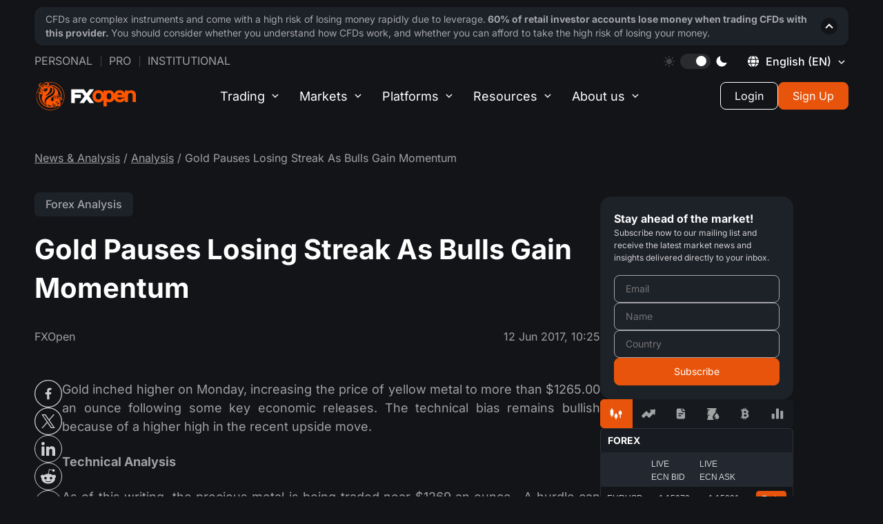

--- FILE ---
content_type: text/html; charset=utf-8
request_url: https://fxopen.com/blog/en/gold-pauses-losing-streak-as-bulls-gain-momentum/
body_size: 29978
content:
<!DOCTYPE html>
<html lang="en" data-theme="dark">
<head>
            <title>Gold Pauses Losing Streak As Bulls Gain Momentum | Market Pulse</title>

    <meta charset="utf-8" />
    <meta http-equiv="X-UA-Compatible" content="IE=edge" />
    <meta name="viewport" content="width=device-width, initial-scale=1.0" />
    <meta name="robots" content="noodp" />

    
    
    <style type="text/css">@font-face {font-family:Inter;font-style:normal;font-weight:400;src:url(/cf-fonts/v/inter/5.0.16/cyrillic/wght/normal.woff2);unicode-range:U+0301,U+0400-045F,U+0490-0491,U+04B0-04B1,U+2116;font-display:swap;}@font-face {font-family:Inter;font-style:normal;font-weight:400;src:url(/cf-fonts/v/inter/5.0.16/cyrillic-ext/wght/normal.woff2);unicode-range:U+0460-052F,U+1C80-1C88,U+20B4,U+2DE0-2DFF,U+A640-A69F,U+FE2E-FE2F;font-display:swap;}@font-face {font-family:Inter;font-style:normal;font-weight:400;src:url(/cf-fonts/v/inter/5.0.16/greek/wght/normal.woff2);unicode-range:U+0370-03FF;font-display:swap;}@font-face {font-family:Inter;font-style:normal;font-weight:400;src:url(/cf-fonts/v/inter/5.0.16/latin/wght/normal.woff2);unicode-range:U+0000-00FF,U+0131,U+0152-0153,U+02BB-02BC,U+02C6,U+02DA,U+02DC,U+0304,U+0308,U+0329,U+2000-206F,U+2074,U+20AC,U+2122,U+2191,U+2193,U+2212,U+2215,U+FEFF,U+FFFD;font-display:swap;}@font-face {font-family:Inter;font-style:normal;font-weight:400;src:url(/cf-fonts/v/inter/5.0.16/latin-ext/wght/normal.woff2);unicode-range:U+0100-02AF,U+0304,U+0308,U+0329,U+1E00-1E9F,U+1EF2-1EFF,U+2020,U+20A0-20AB,U+20AD-20CF,U+2113,U+2C60-2C7F,U+A720-A7FF;font-display:swap;}@font-face {font-family:Inter;font-style:normal;font-weight:400;src:url(/cf-fonts/v/inter/5.0.16/greek-ext/wght/normal.woff2);unicode-range:U+1F00-1FFF;font-display:swap;}@font-face {font-family:Inter;font-style:normal;font-weight:400;src:url(/cf-fonts/v/inter/5.0.16/vietnamese/wght/normal.woff2);unicode-range:U+0102-0103,U+0110-0111,U+0128-0129,U+0168-0169,U+01A0-01A1,U+01AF-01B0,U+0300-0301,U+0303-0304,U+0308-0309,U+0323,U+0329,U+1EA0-1EF9,U+20AB;font-display:swap;}@font-face {font-family:Inter;font-style:normal;font-weight:500;src:url(/cf-fonts/v/inter/5.0.16/cyrillic-ext/wght/normal.woff2);unicode-range:U+0460-052F,U+1C80-1C88,U+20B4,U+2DE0-2DFF,U+A640-A69F,U+FE2E-FE2F;font-display:swap;}@font-face {font-family:Inter;font-style:normal;font-weight:500;src:url(/cf-fonts/v/inter/5.0.16/latin/wght/normal.woff2);unicode-range:U+0000-00FF,U+0131,U+0152-0153,U+02BB-02BC,U+02C6,U+02DA,U+02DC,U+0304,U+0308,U+0329,U+2000-206F,U+2074,U+20AC,U+2122,U+2191,U+2193,U+2212,U+2215,U+FEFF,U+FFFD;font-display:swap;}@font-face {font-family:Inter;font-style:normal;font-weight:500;src:url(/cf-fonts/v/inter/5.0.16/vietnamese/wght/normal.woff2);unicode-range:U+0102-0103,U+0110-0111,U+0128-0129,U+0168-0169,U+01A0-01A1,U+01AF-01B0,U+0300-0301,U+0303-0304,U+0308-0309,U+0323,U+0329,U+1EA0-1EF9,U+20AB;font-display:swap;}@font-face {font-family:Inter;font-style:normal;font-weight:500;src:url(/cf-fonts/v/inter/5.0.16/latin-ext/wght/normal.woff2);unicode-range:U+0100-02AF,U+0304,U+0308,U+0329,U+1E00-1E9F,U+1EF2-1EFF,U+2020,U+20A0-20AB,U+20AD-20CF,U+2113,U+2C60-2C7F,U+A720-A7FF;font-display:swap;}@font-face {font-family:Inter;font-style:normal;font-weight:500;src:url(/cf-fonts/v/inter/5.0.16/greek-ext/wght/normal.woff2);unicode-range:U+1F00-1FFF;font-display:swap;}@font-face {font-family:Inter;font-style:normal;font-weight:500;src:url(/cf-fonts/v/inter/5.0.16/greek/wght/normal.woff2);unicode-range:U+0370-03FF;font-display:swap;}@font-face {font-family:Inter;font-style:normal;font-weight:500;src:url(/cf-fonts/v/inter/5.0.16/cyrillic/wght/normal.woff2);unicode-range:U+0301,U+0400-045F,U+0490-0491,U+04B0-04B1,U+2116;font-display:swap;}@font-face {font-family:Inter;font-style:normal;font-weight:700;src:url(/cf-fonts/v/inter/5.0.16/latin-ext/wght/normal.woff2);unicode-range:U+0100-02AF,U+0304,U+0308,U+0329,U+1E00-1E9F,U+1EF2-1EFF,U+2020,U+20A0-20AB,U+20AD-20CF,U+2113,U+2C60-2C7F,U+A720-A7FF;font-display:swap;}@font-face {font-family:Inter;font-style:normal;font-weight:700;src:url(/cf-fonts/v/inter/5.0.16/cyrillic/wght/normal.woff2);unicode-range:U+0301,U+0400-045F,U+0490-0491,U+04B0-04B1,U+2116;font-display:swap;}@font-face {font-family:Inter;font-style:normal;font-weight:700;src:url(/cf-fonts/v/inter/5.0.16/vietnamese/wght/normal.woff2);unicode-range:U+0102-0103,U+0110-0111,U+0128-0129,U+0168-0169,U+01A0-01A1,U+01AF-01B0,U+0300-0301,U+0303-0304,U+0308-0309,U+0323,U+0329,U+1EA0-1EF9,U+20AB;font-display:swap;}@font-face {font-family:Inter;font-style:normal;font-weight:700;src:url(/cf-fonts/v/inter/5.0.16/greek-ext/wght/normal.woff2);unicode-range:U+1F00-1FFF;font-display:swap;}@font-face {font-family:Inter;font-style:normal;font-weight:700;src:url(/cf-fonts/v/inter/5.0.16/cyrillic-ext/wght/normal.woff2);unicode-range:U+0460-052F,U+1C80-1C88,U+20B4,U+2DE0-2DFF,U+A640-A69F,U+FE2E-FE2F;font-display:swap;}@font-face {font-family:Inter;font-style:normal;font-weight:700;src:url(/cf-fonts/v/inter/5.0.16/latin/wght/normal.woff2);unicode-range:U+0000-00FF,U+0131,U+0152-0153,U+02BB-02BC,U+02C6,U+02DA,U+02DC,U+0304,U+0308,U+0329,U+2000-206F,U+2074,U+20AC,U+2122,U+2191,U+2193,U+2212,U+2215,U+FEFF,U+FFFD;font-display:swap;}@font-face {font-family:Inter;font-style:normal;font-weight:700;src:url(/cf-fonts/v/inter/5.0.16/greek/wght/normal.woff2);unicode-range:U+0370-03FF;font-display:swap;}</style>

    <script>
        window._sharedData = { config: { content_api_key: "", site_url: "https://fxopen.com/blog/en", site_lang: 'en' } };
    </script>

    <script>
        const translateTagButtons = {
            all: "All",
            news: "Company news",
            tipsForTraders: "Trader’s tools",
            analysis: "Analysis"
        }
    </script>

    <meta name="description" content="Gold inched higher on Monday, increasing the price of yellow metal to more than $1265.00 an ounce following some key economic releases. The technical bias" />
    <link rel="icon" href="https://fxopen.com/blog/en/content/images/2021/02/favicon.ico" type="image/x-icon" />
    <link rel="canonical" href="https://fxopen.com/blog/en/gold-pauses-losing-streak-as-bulls-gain-momentum/" />
    <meta name="referrer" content="no-referrer-when-downgrade" />
    <link rel="amphtml" href="https://fxopen.com/blog/en/gold-pauses-losing-streak-as-bulls-gain-momentum/amp/" />
    
    <meta property="og:site_name" content="Market Pulse" />
    <meta property="og:type" content="article" />
    <meta property="og:title" content="Gold Pauses Losing Streak As Bulls Gain Momentum" />
    <meta property="og:description" content="Gold inched higher on Monday, increasing the price of yellow metal to more than $1265.00 an ounce following some key economic releases. The technical bias" />
    <meta property="og:url" content="https://fxopen.com/blog/en/gold-pauses-losing-streak-as-bulls-gain-momentum/" />
    <meta property="og:image" content="https://fxopen.com/blog/en/en/help/content/images/2020/12/shutterstock_685224265-min-1.jpg" />
    <meta property="article:published_time" content="2017-06-12T10:25:25.000Z" />
    <meta property="article:modified_time" content="2021-08-16T10:01:06.000Z" />
    <meta property="article:tag" content="Forex Analysis" />
    
    <meta property="article:publisher" content="https://www.facebook.com/FXOpenCompany" />
    <meta name="twitter:card" content="summary_large_image" />
    <meta name="twitter:title" content="Gold Pauses Losing Streak As Bulls Gain Momentum" />
    <meta name="twitter:description" content="Gold inched higher on Monday, increasing the price of yellow metal to more than $1265.00 an ounce following some key economic releases. The technical bias" />
    <meta name="twitter:url" content="https://fxopen.com/blog/en/gold-pauses-losing-streak-as-bulls-gain-momentum/" />
    <meta name="twitter:image" content="https://fxopen.com/blog/en/en/help/content/images/2020/12/shutterstock_685224265-min-1.jpg" />
    <meta name="twitter:label1" content="Written by" />
    <meta name="twitter:data1" content="Usman Ahmed" />
    <meta name="twitter:label2" content="Filed under" />
    <meta name="twitter:data2" content="Forex Analysis" />
    <meta name="twitter:site" content="@FXOpenBroker" />
    
    <script type="application/ld+json">
{
    "@context": "https://schema.org",
    "@type": "Article",
    "publisher": {
        "@type": "Organization",
        "name": "Market Pulse",
        "url": "https://fxopen.com/blog/en/",
        "logo": {
            "@type": "ImageObject",
            "url": "https://fxopen.com/blog/en/en/content/images/2020/10/logo_header.svg"
        }
    },
    "author": {
        "@type": "Person",
        "name": "Usman Ahmed",
        "image": {
            "@type": "ImageObject",
            "url": "https://secure.gravatar.com/avatar/135c9be8003c4c1ae0b4d55c73d2ba0d?s=512&d=mm&r=g",
            "width": 512,
            "height": 512
        },
        "url": "https://fxopen.com/blog/en/author/usmanahmed/",
        "sameAs": []
    },
    "headline": "Gold Pauses Losing Streak As Bulls Gain Momentum",
    "url": "https://fxopen.com/blog/en/gold-pauses-losing-streak-as-bulls-gain-momentum/",
    "datePublished": "2017-06-12T10:25:25.000Z",
    "dateModified": "2021-08-16T10:01:06.000Z",
    "keywords": "Forex Analysis",
    "description": "Gold inched higher on Monday, increasing the price of yellow metal to more than\n$1265.00 an ounce following some key economic releases. The technical bias\nremains bullish because of a higher high in the recent upside move.\n\nTechnical Analysis\n\nAs of this writing, the precious metal is being traded near $1269 an ounce.  A\nhurdle can be noted near $1295, the high of the last major upside rally ahead of\n$1300, the psychological level as demonstrated with red color in the given below\nchart. A break ",
    "mainEntityOfPage": "https://fxopen.com/blog/en/gold-pauses-losing-streak-as-bulls-gain-momentum/"
}
    </script>

    <meta name="generator" content="Ghost 5.49" />
    <link rel="alternate" type="application/rss+xml" title="Market Pulse" href="https://fxopen.com/blog/en/rss/" />
    
    <!-- Google Tag Manager -->
<script>(function(w,d,s,l,i){w[l]=w[l]||[];w[l].push({'gtm.start':
new Date().getTime(),event:'gtm.js'});var f=d.getElementsByTagName(s)[0],
j=d.createElement(s),dl=l!='dataLayer'?'&l='+l:'';j.async=true;j.src=
'https://www.googletagmanager.com/gtm.js?id='+i+dl;f.parentNode.insertBefore(j,f);
})(window,document,'script','dataLayer','GTM-NL8MXM');</script>
<!-- End Google Tag Manager -->

<script>
        const defaultURLMapByLocale = {
            en: 'https://fxopen.com/en-gb',
            ru: 'https://fxopen.com/ru',
            ar: 'https://fxopen.com/ar'
        }

        const savedURLSiteFromWeCame = window.localStorage.getItem('FXO:siteURL') // NOTE: The value is not set in the blog, only in different languages of the site

        // * uses to create layout and posts
        window.__URL_SITE_FROM_WE_CAME__ = savedURLSiteFromWeCame ? savedURLSiteFromWeCame : defaultURLMapByLocale[window._sharedData.config.site_lang] || defaultURLMapByLocale.en
        
window.__FXO_API__ = {
     default : {
                apiKey: '86374bc1d104f31e48863bfdc2',
                url: 'https://fxopen.com/en-gb'
            },
  'https://fxopen.com/cn-hk': {
    apiKey: '0dadd6aae0abc94912801681d5',
    url: 'https://fxopen.com/cn-hk'
  },
  'https://fxopen.com/ar-ae': {
    apiKey: 'a1111aa135eb467171a08d315b',
    url: 'https://fxopen.com/ar-ae'
  },
  'https://fxopen.com/en-ae': {
    apiKey: 'e9a770eb76cd7d69f4c49689cc',
    url: 'https://fxopen.com/en-ae'
  },
  'https://fxopen.com/tr-tr': {
    apiKey: '86374bc1d104f31e48863bfdc2',
    url: 'https://fxopen.com/tr-tr'
  },
  'https://fxopen.com/en-gb': {
    apiKey: '86374bc1d104f31e48863bfdc2',
    url: 'https://fxopen.com/en-gb'
  },
  'https://fxopen.com/en-au': {
    apiKey: 'b856d4a9134b7a7516886a883e',
    url: 'https://fxopen.com/en-au'
  },
  'https://fxopen.com/es-es': {
    apiKey: '083da2dce8593067a89116829c',
    url: 'https://fxopen.com/es-es'
  },
  'https://fxopen.com/it-it': {
    apiKey: 'eb3e035a1f220a5c7bec46b0e9',
    url: 'https://fxopen.com/it-it'
  },
  'https://fxopen.com/hu-hu': {
    apiKey: '701035f2ae3b76720abcbb5f48',
    url: 'https://fxopen.com/hu-hu'
  },
  'https://fxopen.com/de-de': {
    apiKey: 'c16ec9239ca75e6fdfb1eadc64',
    url: 'https://fxopen.com/de-de'
  },
  'https://fxopen.com/fr-fr': {
    apiKey: '78a6a3ed61dfed8725225f0724',
    url: 'https://fxopen.com/fr-fr'
  },
      'https://fxopen.com/en-cy': {
                apiKey: '3bf274302eebaadc5c721475d3',
                url: 'https://fxopen.com/en-cy'
            },
  'https://fxopen.com/th': {
    apiKey: '78a6a3ed61dfed8725225f0724',
    url: 'https://fxopen.com/th'
  },
  'https://fxopen.com/id': {
    apiKey: '5bb91c67cdbb0a562046337f36',
    url: 'https://fxopen.com/id'
  },
  'https://fxopen.com/cn': {
    apiKey: '5bb91c67cdbb0a562046337f36',
    url: 'https://fxopen.com/cn'
  },
  'https://fxopen.com/ar': {
    apiKey: '5bb91c67cdbb0a562046337f36',
    url: 'https://fxopen.com/ar'
  },
  'https://fxopen.com/ru': {
    apiKey: '5bb91c67cdbb0a562046337f36',
    url: 'https://fxopen.com/ru'
  } ,
  'https://fxopen.com/es': {
    apiKey: '5bb91c67cdbb0a562046337f36',
    url: 'https://fxopen.com/es'
  } ,
  'https://fxopen.com/pt-br': {
    apiKey: '5bb91c67cdbb0a562046337f36',
    url: 'https://fxopen.com/pt-br'
  } ,
  'https://fxopen.com/en': {
    apiKey: '5bb91c67cdbb0a562046337f36',
    url: 'https://fxopen.com/en'
  } ,
}
</script>

<script>
    if(window?._sharedData?.config) {
       window._sharedData.config.content_api_key = 'bcc8ceafee245db5e1be76b228';
    }
</script>
<style>:root {--ghost-accent-color: #FF1A75;}</style>
    <link rel="alternate" href="https://fxopen.com/blog/ru/" hreflang="ru" />
    <link rel="alternate" href="https://fxopen.com/blog/en/gold-pauses-losing-streak-as-bulls-gain-momentum/" hreflang="en" />

	<script data-cfasync="false" type="text/javascript">
		(function(doc) {
			var customTheme = localStorage.getItem('theme');
			var theme = customTheme ?? "dark";
			doc.setAttribute('data-theme', theme);
			localStorage.setItem('theme', theme);
		})(document.documentElement);
	</script>

    <link rel="stylesheet" href="/blog/en/assets/built/main.built.css?v=f56b3a2513">

    
</head>

<body class="post-template tag-forex-analytics">
    <main class="page">
        <div class="page__header">
            <header class='header js__header'>
	<div class='container'>

		<div class="header__upstairs-container">
			<div class='header__upstairs nav'>
                <ul class='nav__list nav__list--upstairs-left'>
                    <li class='nav__item'>
                        <a class='nav__link' href='[@site.url]/'>Personal</a>
                    </li>
                    <li class='nav__item'>
                        <a class='nav__link' href='[@site.url]/pro/'>Pro</a>
                    </li>
                    <li class='nav__item'>
                        <a class='nav__link' target="_blank" rel='noopener noreferrer' href='https://uk.fxopenprime.com/'>
                            Institutional
						</a>
                    </li>
                </ul>

				<ul class='nav__list nav__list--upstairs-right'>
					<li class='nav__item srceen-pc'>
						<div class="sun">
							<svg width="16" height="16" viewBox="0 0 16 16" fill="none" xmlns="http://www.w3.org/2000/svg">
								<g clip-path="url(#clip0_2476_13030)">
								<path d="M7.99963 3.99268C5.78988 3.99268 3.99219 5.79073 3.99219 8.00047C3.99219 10.2102 5.78988 12.0083 7.99963 12.0083C10.209 12.0083 12.0071 10.2106 12.0071 8.00047C12.0071 5.79037 10.209 3.99268 7.99963 3.99268Z" fill="white" fill-opacity="0.2"/>
								<path d="M8.00068 2.81453C7.56879 2.81453 7.21875 2.46448 7.21875 2.03295V0.781931C7.21875 0.350044 7.56879 0 8.00068 0C8.43257 0 8.78261 0.350044 8.78261 0.781931V2.03295C8.78261 2.46448 8.43221 2.81453 8.00068 2.81453Z" fill="white" fill-opacity="0.2"/>
								<path d="M8.00068 13.1851C7.56879 13.1851 7.21875 13.5351 7.21875 13.967V15.2177C7.21875 15.6499 7.56879 15.9999 8.00068 15.9999C8.43257 15.9999 8.78261 15.6499 8.78261 15.2177V13.967C8.78261 13.5351 8.43221 13.1851 8.00068 13.1851Z" fill="white" fill-opacity="0.2"/>
								<path d="M11.6663 4.33348C11.3612 4.02808 11.3612 3.53312 11.6663 3.22772L12.551 2.34304C12.856 2.038 13.3513 2.038 13.6567 2.34304C13.9621 2.64845 13.9621 3.14375 13.6567 3.4488L12.772 4.33348C12.467 4.63888 11.972 4.63888 11.6663 4.33348Z" fill="white" fill-opacity="0.2"/>
								<path d="M4.33263 11.6668C4.02723 11.3611 3.53228 11.3611 3.22688 11.6668L2.3422 12.5511C2.03715 12.8562 2.0368 13.3518 2.3422 13.6569C2.6476 13.9619 3.14291 13.9619 3.44796 13.6569L4.33263 12.7719C4.63804 12.4668 4.63804 11.9715 4.33263 11.6668Z" fill="white" fill-opacity="0.2"/>
								<path d="M13.1855 8.00019C13.1855 7.56831 13.5356 7.21826 13.9675 7.21826H15.2185C15.6504 7.21826 16.0004 7.56831 16.0004 8.00019C16.0004 8.43208 15.6504 8.78177 15.2185 8.78177H13.9675C13.5356 8.78177 13.1855 8.43208 13.1855 8.00019Z" fill="white" fill-opacity="0.2"/>
								<path d="M2.81453 8.00019C2.81453 7.56831 2.46448 7.21826 2.0326 7.21826H0.781931C0.350044 7.21826 0 7.56831 0 8.00019C0 8.43208 0.350044 8.78177 0.781931 8.78177H2.03295C2.46448 8.78177 2.81453 8.43208 2.81453 8.00019Z" fill="white" fill-opacity="0.2"/>
								<path d="M11.6666 11.6668C11.972 11.3617 12.4673 11.3617 12.7723 11.6668L13.657 12.5515C13.9624 12.8561 13.9624 13.3518 13.657 13.6569C13.3516 13.9619 12.8566 13.9619 12.5512 13.6569L11.6666 12.7722C11.3611 12.4668 11.3611 11.9718 11.6666 11.6668Z" fill="white" fill-opacity="0.2"/>
								<path d="M4.33277 4.33339C4.63817 4.02799 4.63817 3.53304 4.33277 3.22763L3.44809 2.34331C3.14269 2.03791 2.64774 2.03791 2.34233 2.34331C2.03693 2.64836 2.03693 3.14366 2.34233 3.44871L3.22701 4.33339C3.53241 4.63915 4.02736 4.63915 4.33277 4.33339Z" fill="white" fill-opacity="0.2"/>
								</g>
								<defs>
								<clipPath id="clip0_2476_13030">
								<rect width="16" height="16" fill="white"/>
								</clipPath>
								</defs>
							</svg>
						</div>
						<div class='theme__switcher' id='theme-switcher'>
							<div class="circle"></div>
						</div>
						<div class="moon">
							<svg width="16" height="16" viewBox="0 0 16 16" fill="none" xmlns="http://www.w3.org/2000/svg">
								<g clip-path="url(#clip0_2476_13055)">
								<path d="M15.3525 9.8607C15.2856 9.79395 15.2011 9.74753 15.1089 9.72683C15.0167 9.70612 14.9205 9.71197 14.8315 9.7437C13.6352 10.1702 12.3424 10.2486 11.1033 9.96956C9.86422 9.69056 8.72975 9.06571 7.83169 8.16759C6.93362 7.26948 6.30883 6.13497 6.02991 4.89588C5.75099 3.6568 5.82938 2.364 6.25599 1.1677C6.28768 1.07866 6.2935 0.982463 6.27275 0.890255C6.25201 0.798047 6.20556 0.713607 6.13878 0.646724C6.072 0.579841 5.98763 0.533254 5.89546 0.512365C5.80328 0.491476 5.70707 0.49714 5.61799 0.5287C4.53943 0.909569 3.56065 1.52876 2.75449 2.3402C1.3093 3.78648 0.49766 5.74752 0.498047 7.7921C0.498434 9.83668 1.31081 11.7974 2.75655 13.2431C4.20228 14.6889 6.16301 15.5013 8.20759 15.5016C10.2522 15.502 12.2132 14.6904 13.6595 13.2452C14.471 12.4389 15.0902 11.4599 15.471 10.3812C15.5024 10.2921 15.508 10.1959 15.487 10.1038C15.466 10.0117 15.4194 9.9274 15.3525 9.8607Z" fill="white"/>
								</g>
								<defs>
								<clipPath id="clip0_2476_13055">
								<rect width="16" height="16" fill="white"/>
								</clipPath>
								</defs>
							</svg>
						</div>
					</li>
					<li class="nav__item nav">
						<div class="language-switcher desktop">
							<div id="language-switcher" class="language-switcher__current">
								<div style="height: 16px" class="svg__planet">
									<svg width="16" height="16" viewBox="0 0 16 16" fill="none" xmlns="http://www.w3.org/2000/svg">
										<g clip-path="url(#clip0_2490_12920)">
										<path fill-rule="evenodd" clip-rule="evenodd" d="M4.83216 0.290388C3.19081 0.964972 1.52721 2.4314 0.728634 3.9073L0.340195 4.62514L2.08783 4.58656L3.83546 4.54811L4.08549 3.63448C4.42766 2.38431 4.89423 1.37607 5.48917 0.600562C5.76447 0.241781 5.91276 -0.0501314 5.81884 -0.0483465C5.72506 -0.0465615 5.28088 0.105848 4.83216 0.290388ZM10.3244 0.582438C10.9325 1.37511 11.3976 2.37634 11.742 3.63448L11.992 4.54811L13.7396 4.58656L15.4872 4.62514L15.1016 3.90003C14.4899 2.74981 12.8401 1.18219 11.621 0.592323C11.0546 0.318398 10.4154 0.05326 10.2007 0.0031433L9.81019 -0.0878906L10.3244 0.582438ZM7.15744 0.475888C6.35324 0.966345 5.34665 2.73567 5.09469 4.10187L4.99968 4.61676H7.89848C11.231 4.61676 11.0053 4.74267 10.4575 3.18974C9.84246 1.44705 8.79344 0.223931 7.91372 0.223931C7.72493 0.223931 7.38468 0.337346 7.15744 0.475888ZM-0.175939 6.40847C-0.365833 7.29382 -0.365833 8.5304 -0.175939 9.41575L-0.0272362 10.109H1.78067H3.58858V7.91211V5.71521H1.78067H-0.0272362L-0.175939 6.40847ZM4.7057 6.35231C4.65765 6.70258 4.61838 7.40463 4.61838 7.91211C4.61838 8.41959 4.65765 9.12164 4.7057 9.47191L4.79303 10.109H7.91372H11.0344L11.1217 9.47191C11.2336 8.65548 11.2336 7.16873 11.1217 6.35231L11.0344 5.71521H7.91372H4.79303L4.7057 6.35231ZM12.2389 7.91211V10.109H14.0421C15.7948 10.109 15.848 10.1004 15.9329 9.80007C16.1304 9.10283 16.1804 7.26265 16.0225 6.50472L15.858 5.71521H14.0484H12.2389V7.91211ZM0.724514 11.9242C1.32248 13.0522 3.00105 14.6433 4.21676 15.2344C4.77751 15.5069 5.41201 15.771 5.62675 15.8211L6.01725 15.9121L5.50304 15.2418C4.89491 14.4491 4.42986 13.4479 4.08549 12.1897L3.83546 11.2761L2.08783 11.2377L0.340195 11.1991L0.724514 11.9242ZM5.03318 11.4477C5.03895 11.9261 5.71518 13.5977 6.19561 14.3213C6.72754 15.1225 7.36944 15.6003 7.91372 15.6003C8.79344 15.6003 9.84246 14.3772 10.4575 12.6345C11.0052 11.082 11.2288 11.2075 7.91372 11.2075C5.25809 11.2075 5.03057 11.2264 5.03318 11.4477ZM11.9693 11.3791C11.9391 11.4736 11.8139 11.9122 11.6911 12.3541C11.3701 13.5094 10.9139 14.4736 10.3244 15.2418L9.81019 15.9121L10.2007 15.8211C10.4154 15.771 11.0546 15.5058 11.621 15.2319C12.8385 14.6429 14.4897 13.0747 15.0994 11.9283L15.4827 11.2075H13.7535C12.491 11.2075 12.0094 11.2537 11.9693 11.3791Z" fill="white"/>
										</g>
										<defs>
										<clipPath id="clip0_2490_12920">
										<rect width="16" height="16" fill="white"/>
										</clipPath>
										</defs>
									</svg>
								</div>
								<div class="language-switcher__icon en"></div>
								<span class="language-switcher__title">English <span style="text-transform: uppercase;">(en)</span></span>
							</div>
						</div>
					</li>
				</ul>
			</div>
		</div>

		<div class='language-switcher__container'>
    <button class='language-switcher__cross'><span></span><span></span></button>

    <div class='language-switcher__wrapper'>
        <div class='language-switcher__column'>
            <ul class='language-switcher__list'>
                <li class='language-switcher__item'>
                    <a
                        href='#'
                        class='language-switcher__item__link _activated'
                    >
                        <img
                            src='/blog/en/assets/images/flags/en.svg?v=f56b3a2513'
                            alt='English'
                            class='language-switcher__item__icon'
                        />
                        <h3 class='language-switcher__item__title'>English (EN)</h3>
                    </a>
                </li>
                <li class='language-switcher__item'>
                    <a
                        href='/blog/ru/'
                        class='language-switcher__item__link '
                    >
                        <img
                            src='/blog/en/assets/images/flags/ru.svg?v=f56b3a2513'
                            alt='Ru'
                            class='language-switcher__item__icon'
                        />
                        <h3 class='language-switcher__item__title'>Русский (RU)</h3>
                    </a>
                </li>

                <li class='language-switcher__item'>
                    <a
                        href='/blog/ar/'
                        class='language-switcher__item__link '
                    >
                        <img
                            src='/blog/en/assets/images/flags/ar.svg?v=f56b3a2513'
                            alt='Ar'
                            class='language-switcher__item__icon'
                        />
                        <h3 class='language-switcher__item__title'>العربية</h3>
                    </a>
                </li>

            </ul>
        </div>
    </div>
</div>
		<div class='header__downstairs'>
        <a
            href='[@site.url]'
            target='_blank'
            rel='noopener noreferrer'
            class="header__login-mobile js-client-portal">
          <svg id="mobile-login" width="18" height="18" viewBox="0 0 18 18" fill="none" xmlns="http://www.w3.org/2000/svg">
            <g clip-path="url(#clip0_8480_9835)">
              <path d="M15.8906 0H2.10938C0.946266 0 0 0.946266 0 2.10938V4.92188H1.40625V2.10938C1.40625 1.72167 1.72167 1.40625 2.10938 1.40625H15.8906C16.2783 1.40625 16.5938 1.72167 16.5938 2.10938V15.8906C16.5938 16.2783 16.2783 16.5938 15.8906 16.5938H2.10938C1.72167 16.5938 1.40625 16.2783 1.40625 15.8906V13.0781H0V15.8906C0 17.0537 0.946266 18 2.10938 18H15.8906C17.0537 18 18 17.0537 18 15.8906V2.10938C18 0.946266 17.0537 0 15.8906 0Z" fill="white"/>
              <path d="M8.4375 4.63086L7.44314 5.62522L10.115 8.29709H0V9.70334H10.115L7.44314 12.3752L8.4375 13.3696L12.8069 9.00022L8.4375 4.63086Z" fill="white"/>
            </g>
            <defs>
              <clipPath id="clip0_8480_9835">
                <rect width="18" height="18" fill="white"/>
              </clipPath>
            </defs>
          </svg>
        </a>
            <a href='[@site.url]/' class='header__logo' title='FXOpen'>
                <svg width="170" height="46" viewBox="0 0 143 40" fill="none" xmlns="http://www.w3.org/2000/svg">
                    <g clip-path="url(#clip0_8151_57287)">
                        <path fill-rule="evenodd" clip-rule="evenodd" d="M122.613 22.915C122.42 23.42 122.072 23.8187 121.544 24.1275C120.899 24.5062 120.215 24.69 119.448 24.69C118.434 24.69 117.581 24.3925 116.843 23.78C116.233 23.2762 115.855 22.64 115.693 21.85H126.626V22.915H122.613V22.915ZM116.835 16.53C117.566 15.825 118.412 15.48 119.419 15.48C120.44 15.48 121.283 15.8212 121.986 16.5137C122.377 16.9087 122.667 17.3387 122.857 17.81H115.954C116.146 17.3437 116.44 16.9175 116.835 16.53ZM106.539 23.3712C105.925 24.2712 105.154 24.69 104.112 24.69C102.968 24.69 102.155 24.235 101.559 23.2612C101.044 22.4137 100.782 21.3462 100.782 20.085C100.782 18.8475 101.053 17.78 101.589 16.9125C102.185 15.935 102.988 15.4812 104.112 15.4812C105.154 15.4812 105.925 15.9 106.539 16.8012C107.139 17.6787 107.441 18.7825 107.441 20.085C107.441 21.3875 107.139 22.4937 106.539 23.3725V23.3712ZM91.8464 23.38C91.1569 24.2612 90.2179 24.6912 88.9725 24.6912C87.7095 24.6912 86.7628 24.2612 86.0695 23.375C85.4027 22.54 85.0813 21.4637 85.0813 20.0862C85.0813 18.7462 85.4292 17.6487 86.1477 16.7312C86.8069 15.89 87.7296 15.4812 88.9737 15.4812C90.2166 15.4812 91.1569 15.91 91.8477 16.79C92.5107 17.6487 92.8372 18.7262 92.8372 20.0862C92.8372 21.4462 92.5107 22.5237 91.8464 23.38ZM140.315 13.1675C139.064 12.1212 137.488 11.59 135.639 11.59C134.28 11.59 133.012 11.9 131.867 12.5175C131.646 12.6375 131.436 12.7637 131.243 12.9012V11.9812H126.626V15.3987C126.392 15.0025 126.132 14.6212 125.833 14.2637C124.288 12.3887 122.13 11.4387 119.417 11.4387C116.722 11.4387 114.539 12.3587 112.932 14.1687C112.294 14.8875 111.804 15.685 111.449 16.5487C111.051 15.4537 110.463 14.505 109.684 13.7137C108.297 12.3025 106.568 11.59 104.537 11.59C103.444 11.59 102.392 11.8225 101.411 12.2837C101.192 12.3875 100.983 12.5 100.781 12.6212V11.9812H96.1674V15.275C95.7905 14.6812 95.3342 14.1375 94.796 13.6487C93.1977 12.1825 91.2338 11.44 88.9573 11.44C86.6847 11.44 84.7195 12.1825 83.1174 13.6487C81.359 15.2737 80.4653 17.44 80.4653 20.0862C80.4653 22.7337 81.359 24.8987 83.1187 26.5237C84.7195 27.9875 86.6859 28.7337 88.9573 28.7337C91.2338 28.7337 93.1977 27.9875 94.7985 26.5212C95.3368 26.0275 95.7918 25.48 96.1662 24.885V34.48H100.782V27.54C101.003 27.67 101.236 27.7887 101.478 27.8962C102.462 28.3312 103.535 28.5512 104.659 28.5512C106.637 28.5512 108.343 27.8837 109.723 26.5687C110.527 25.7987 111.121 24.8612 111.51 23.7712C111.862 24.5762 112.33 25.3237 112.932 26C114.537 27.8125 116.721 28.7325 119.417 28.7325C121.283 28.7325 122.947 28.2787 124.362 27.3825C125.322 26.7712 126.079 26.0037 126.626 25.0925V28.1912H131.243V18.7625C131.243 17.6512 131.575 16.81 132.264 16.1962C132.895 15.6312 133.651 15.3587 134.571 15.3587C135.507 15.3587 136.259 15.63 136.875 16.1925C137.565 16.81 137.901 17.6512 137.901 18.7625V28.19H142.515V18.22C142.515 16.095 141.779 14.3962 140.315 13.1675Z" fill="#FF5500"/>
                        <path class='logo__theme' fill-rule="evenodd" clip-rule="evenodd" d="M68.1531 10.2688L72.2106 15.74L76.2694 10.2688H82.635L75.3934 20.0313L82.6337 29.7938H76.2682L72.2094 24.3225L68.1531 29.7938H61.7875L69.0279 20.0313L65.5426 15.3313H55.2694V17.5H63.8888V22.5625H55.2707V29.7938H50.1304V10.2688H68.1518H68.1531Z" fill="white"/>
                        <path d="M5.48067 2.8625C5.19076 3.355 4.91345 3.75875 5.20336 4.33C5.36218 4.64375 5.8563 4.96375 5.96849 5.02125C6.37815 5.2225 6.76261 5.415 6.48529 5.415C5.63571 5.415 6.6416 6.18375 5.39118 5.31125C5.18193 5.16625 4.76092 4.77375 4.72311 4.18625C4.68151 3.51625 5.29286 2.97125 5.48067 2.86125V2.8625ZM6.20924 7.1875C6.2042 6.785 6.20924 6.33875 6.41849 6.04875C6.44118 6.0175 6.46261 5.98375 6.48782 5.94375C6.61134 5.74875 6.76134 5.51125 7.20126 5.1975C6.16008 4.8275 5.57899 4.33625 5.49832 3.86C5.28277 2.59125 8.72521 1.42625 8.67983 1.315C8.63571 1.2025 7.23025 1.35875 6.8458 1.47125C4.89832 1.92125 3.51807 3.13875 3.51807 4.67125C3.51807 5.95875 5.06849 6.78375 6.20924 7.1875V7.1875ZM18.5332 6.09C17.7857 6.835 16.6639 6.73125 16.6639 6.73125C17.9546 6.225 17.0042 5.81875 17.3092 5.88875C17.6168 5.95375 17.8525 5.85375 18.7714 5.54875C19.6891 5.245 19.2819 5.34625 18.5319 6.09H18.5332ZM19.3147 4.67C18.8382 4.73875 18.7387 4.77125 18.329 4.77125C18.1992 4.77125 17.9319 4.84625 17.6357 4.94875C17.3937 5.27 17.1303 5.55375 16.8416 5.795C16.4496 6.12625 16.0109 6.3775 15.5332 6.55C15.6655 6.655 15.8382 6.77125 16.055 6.9C16.8353 7.375 17.5815 7.5775 18.8735 6.52875C20.1643 5.48125 20.5714 4.67 20.3685 4.535C20.1643 4.40125 19.7912 4.60375 19.3147 4.67V4.67ZM14.4353 1.50125C12.087 2.2225 9.93529 3.375 8.05336 4.85625C7.77227 4.86875 7.45084 4.82 7.17605 4.75625C9.08193 3.1625 11.2815 1.9025 13.6929 1.0875C13.945 1.19625 14.2034 1.34625 14.4353 1.5V1.50125ZM23.0307 11.6575C22.2164 16.53 15.3214 18.5138 13.8971 20.225C12.963 19.6375 18.387 14.6937 19.2038 12.96C20.3483 10.5238 19.0676 8.885 20.4769 8.0875C21.6643 7.41625 23.5437 8.57875 23.0307 11.6575ZM11.5966 13.2012C10.7382 12.2975 11.1706 11.5638 10.8996 11.3388C10.5794 11.0738 10.4647 10.6712 11.1252 10.775C11.7769 10.8775 12.2357 10.755 12.6441 10.4825C13.2819 10.0562 13.1193 8.88375 14.342 8.7025C15.5647 8.5225 16.4899 8.8575 16.2416 10.3638C15.9164 12.3363 12.7752 14.445 11.5954 13.2012H11.5966ZM11.0912 8.91875C11.8361 8.31625 12.3592 8.335 12.5735 8.60125C12.9567 9.07625 12.5458 9.94375 11.7668 10.1538C11.5513 10.2113 10.5643 10.3362 10.3639 10.0962C10.1622 9.855 10.4168 9.4625 11.0912 8.91875V8.91875ZM10.1521 12.195C9.85714 12.3537 9.29244 11.7675 8.90672 11.5412C8.52101 11.3162 8.18067 11.43 7.61471 11.4988C7.04874 11.565 6.2395 11.5112 6.16513 11.2937C6.03025 10.8887 6.50546 10.7763 7.16092 10.6638C7.81891 10.5513 8.22731 10.8888 8.49832 10.8888C8.76933 10.8888 9.06807 10.6963 9.76765 11.0913C10.4017 11.4525 10.4458 12.0375 10.1521 12.195V12.195ZM8.81471 15.3825C8.27269 15.7887 7.15084 15.5075 7.15084 15.115C7.15084 14.7063 7.67143 14.945 8.03319 14.945C8.39622 14.945 8.85 14.6625 8.6458 14.1C8.55 13.8375 8.55504 13.2875 8.98614 13.7625C9.41471 14.2338 9.49286 14.8775 8.81471 15.3838V15.3825ZM6.68571 13.705C6.53445 13.9675 6.07437 14.4488 5.66723 14.3575C5.25756 14.2688 4.91975 14.3575 4.64874 14.5162C4.37647 14.6737 3.35672 15.1238 3.31261 14.6063C3.26471 14.065 3.62773 13.255 4.37647 12.9613C5.12395 12.6688 5.84748 12.4887 6.23319 12.5787C6.61891 12.6687 7.13824 12.9163 6.68697 13.7038L6.68571 13.705ZM7.34244 8.14C7.8416 7.96 7.72815 8.365 7.45588 8.725C7.18487 9.08625 7.32101 9.69625 7.16219 9.875C7.00462 10.0563 6.32521 9.89 6.11975 9.60375C5.77941 9.13125 6.84454 8.32 7.34244 8.14ZM7.56933 5.9775C8.04454 5.6175 9.38193 5.18875 9.6542 5.0775C9.92521 4.96375 10.7861 4.5125 11.0798 4.7825C11.3748 5.05375 10.7395 5.345 10.5592 5.73C10.3777 6.1125 10.2189 7.17 10.2643 7.73625C10.3097 8.2975 9.51681 7.50875 9.33656 7.05875C9.15378 6.60875 9.22311 6.47125 8.67857 6.63C8.13656 6.7875 7.09412 6.3375 7.56933 5.9775ZM19.2832 6.7675C17.7429 7.8325 16.6639 7.68625 15.7689 7.1675C15.5597 7.05 15.387 6.9425 15.2458 6.84125C15.0971 6.88125 14.9471 6.91375 14.792 6.94125C14.5739 6.97875 14.3672 6.9975 14.1744 6.9975C12.987 6.9975 12.4979 6.26 12.4399 5.63125C12.3517 4.66 12.8256 4.28125 13.471 3.9C12.3454 3.6525 10.3261 4.0675 8.88277 4.71625C7.02605 5.54875 6.95672 5.95375 6.73235 6.26875C6.50546 6.58625 6.64034 7.44125 6.57353 7.66875C6.50546 7.89375 6.2105 8.2525 5.84748 8.7025C5.48571 9.155 5.39496 9.6275 5.41639 9.8975C5.4416 10.1675 5.71261 10.5287 5.84748 10.6412C5.71261 10.8887 5.23613 12.1288 5.14664 12.2175C4.94118 12.2175 4.73824 12.5112 4.64874 12.6C4.35252 12.645 2.97227 13.2088 3.06303 14.65C3.15126 16.0675 4.12689 16.3875 4.78361 16.475C5.35084 17.2413 6.46008 17.4 7.79622 17.3775C8.4542 17.365 9.12227 17.1587 9.61765 16.9662C4.89202 24.1763 11.4038 31.3113 13.9702 32.7588C13.3941 31.8425 7.83277 24.555 19.0853 18.5687C28.113 13.7662 24.7487 6.31875 20.9748 5.2875C20.7202 5.6825 20.1113 6.19625 19.2832 6.7675V6.7675ZM29.1782 28.1763C29.1492 27.6813 29.7882 27.7388 29.9294 27.8238C30.0706 27.9075 30.1563 28.1337 29.9849 28.1337C29.816 28.1337 29.5185 28.3587 29.8866 28.5987C29.9836 28.6612 29.2059 28.6675 29.1782 28.1763ZM32.6319 34.9537C32.8878 35.0437 33.1387 35.1125 33.3744 35.15C29.8336 38.165 25.2403 40 20.2147 40C9.06555 40 0 31.0287 0 20C0 15.1625 1.75336 10.7312 4.6563 7.27125C4.87059 7.36625 5.09622 7.44125 5.29916 7.49625C2.4 10.8713 0.642857 15.2325 0.642857 20C0.642857 30.6788 9.42101 39.3625 20.2134 39.3625C24.9239 39.3625 29.2513 37.7075 32.6307 34.9537H32.6319ZM29.8626 21.4825C29.8626 21.5675 29.7189 21.5075 29.7 21.4237C29.6849 21.34 29.6597 21.1788 29.6597 21.1788C29.6597 21.1788 29.9987 20.7825 30.0845 20.7825C30.1324 20.7825 30.2105 21.0012 30.2105 21.12C30.2105 21.24 30.1601 21.305 29.966 21.2963C29.7693 21.2888 29.8626 21.3988 29.8626 21.4825V21.4825ZM36.4714 23.9775C36.4034 24.1012 36.2244 23.8875 36.1538 23.9225C36.0857 23.9563 35.9395 23.91 35.9395 23.81C35.9395 23.7088 36.0857 23.63 36.2672 23.6413C36.4475 23.6525 36.5395 23.8537 36.4714 23.9775V23.9775ZM36.5597 25.1612C36.3908 25.1375 36.2571 25.1375 36.0416 25.1725C35.8248 25.205 35.8828 25.1725 35.6219 25.1612C35.3609 25.1487 35.2059 24.8575 35.2601 24.7325C35.3824 24.4512 35.6345 24.4725 35.8021 24.52C35.9735 24.5637 36.2559 24.8012 36.3567 24.87C36.4588 24.9362 36.5282 24.9138 36.8105 25.0025C37.0941 25.0925 36.7311 25.185 36.5609 25.1612H36.5597ZM37.0475 23.8112C37.2076 23.755 37.321 23.9563 37.321 24.035C37.321 24.115 37.1975 24.09 37.1496 24.0575C36.9807 23.9325 37.0487 23.81 37.0487 23.81L37.0475 23.8112ZM35.4857 23.595C35.2815 23.7887 34.2933 24.185 34.2756 24.6762C34.258 25.1662 35.129 25.7925 36.1664 25.6225C37.2 25.4537 37.5366 24.7512 37.5239 24.4412C37.5076 23.9837 36.9466 22.9537 35.9962 22.5975C36.0139 22.835 35.7529 23.3412 35.4845 23.595H35.4857ZM34.524 31.9925C34.7672 32.2125 34.8643 32.8988 34.7849 33.1363C34.7143 33.3388 34.4307 33.4487 34.3084 33.3512C34.0462 33.1362 33.7223 32.6425 33.8219 32.6025C34.2 32.4488 34.2807 31.7725 34.524 31.9925ZM33.6416 26.6925C33.5937 26.4113 33.6164 25.825 33.9794 26.0413C34.3424 26.2538 34.6021 26.1063 34.5794 26.2188C34.558 26.3325 34.4571 26.3775 34.3424 26.4563C34.2542 26.5188 33.9454 26.8275 33.8887 26.9625C33.8319 27.1 33.6845 26.975 33.6403 26.6937L33.6416 26.6925ZM32.2588 24.2712C31.9903 22.8187 35.463 23.0437 34.5782 23.5162C34.5782 23.5162 33.9227 23.8413 33.7979 24.2038C33.4626 25.1663 32.4013 25.0462 32.2588 24.2712ZM31.2933 31.3337C30.6807 31.5375 29.7643 31.5875 29.2525 31.3862C28.3903 31.0425 29.966 31.0312 30.9353 30.1187C31.4912 29.5937 31.65 28.6488 32.5664 29.2563C33.4147 29.8188 31.9034 31.1312 31.2933 31.3337ZM28.3853 28.765C28.2303 28.49 28.2933 28.1112 28.4861 27.9212C28.6866 27.7237 29.0559 27.5037 29.8349 27.4487C30.4891 27.4037 30.8269 27.1812 30.9744 27.1112C31.1231 27.0425 31.2819 28.5913 29.913 28.9788C29.1719 29.1875 28.5492 29.0538 28.3853 28.7663V28.765ZM27.6618 23.1463C27.6971 23.7138 27.0618 24.1088 26.7681 23.9013C26.4744 23.6913 26.5941 22.4312 26.8424 21.5512C27.5861 18.905 29.8588 17.9237 30.4891 18.01C30.4462 18.345 28.8845 18.6887 28.2643 19.9662C27.4676 21.6062 27.6265 22.5775 27.6618 23.1463ZM24.7626 26.1337C22.5744 28.8987 18.2105 24.75 23.4945 21.3088C25.137 20.24 26.2172 18.74 26.7466 18C26.9168 18.9775 25.2882 21.1075 24.9 22.2875C24.213 24.3675 25.8 24.8237 24.7639 26.1337H24.7626ZM17.9761 34.2062C16.0059 32.9687 16.8681 30.2987 17.0735 31.26C17.5248 33.3625 20.2185 33.2062 21.2887 33.7587C22.2416 34.2487 20.255 35.6375 17.9761 34.2062V34.2062ZM32.2071 18.3738C32.7681 18.5263 32.4794 18.9663 32.2916 18.865C32.1063 18.7625 31.5441 18.8475 31.1029 19.0988C30.6618 19.3563 29.8626 20.1825 29.6937 20.4187C29.5223 20.6537 29.4038 21.1113 29.4391 21.4488C29.3029 21.28 29.2601 20.8813 29.3534 20.52C29.4895 19.9975 30.1172 19.22 30.8319 18.7287C31.5441 18.2387 32.2084 18.3738 32.2084 18.3738H32.2071ZM30.934 22.6163C31.3777 22.4863 31.8845 22.16 31.6651 22.5312C31.442 22.9037 30.8849 23.3912 30.1021 23.3262C29.4378 23.2712 28.6235 22.7163 28.6563 22.1425C28.6866 21.6175 29.0471 21.585 29.2172 21.7188C29.3874 21.855 29.8097 22.9438 30.934 22.6163V22.6163ZM34.1609 25.3737C34.3084 25.5112 34.3424 25.735 34.8403 25.825C35.5878 25.9612 35.2702 26.005 35.1013 26.0413C34.9311 26.0725 34.3765 26.05 34.0929 25.9288C33.8433 25.8175 33.5887 25.5088 33.6403 25.3988C33.7538 25.1488 34.0134 25.24 34.1609 25.3737ZM34.7723 30.1325C35.0622 29.16 34.3311 27.87 34.229 27.7C34.1269 27.5325 34.0071 27.415 34.0261 27.21C34.0412 27.01 34.7559 26.2825 34.9261 26.1287C35.4013 26.2137 35.666 26.0413 35.7794 25.8938C36.1752 25.8813 36.4034 25.7238 36.4034 25.7238C36.4235 25.715 36.4462 25.7013 36.4664 25.6888C36.2899 25.7513 35.8651 25.815 35.8134 25.815C35.2185 25.815 34.6286 25.6213 34.2832 25.2675C34.1029 25.0825 34.0147 24.8813 34.0185 24.6875C34.0374 23.9 34.7824 23.6838 35.1567 23.3588C35.5487 23.0213 35.7819 22.315 35.7819 22.315C35.7819 22.315 36.3303 22.2263 37.0261 23.2763C37.0261 22.6663 36.6958 22.3413 36.421 22.1088C36.0807 21.8213 35.4517 21.9563 35.4517 21.9563C34.5176 21.095 33.7702 21.28 33.4475 21.2963C33.0391 21.3188 32.5475 21.585 32.037 21.7188L32.2878 21.2812C32.2487 21.2912 32.2034 21.2987 32.1466 21.2987C32.129 21.2987 32.1088 21.2913 32.0899 21.2838C32.0962 21.2863 32.0962 21.2913 32.1013 21.2925C32.013 21.4125 31.9324 21.5087 31.8668 21.5675C31.5101 21.8875 31.4937 21.89 31.0021 22.04C30.5105 22.1912 29.642 21.8213 29.5903 21.2963C29.5399 20.775 30.0328 20.3513 30.8319 19.5913C31.6298 18.83 32.3445 19.0675 32.5992 19.1688C32.5992 19.1688 33.0164 19.4 33.0113 19.6487C33.0303 19.65 33.0655 19.6613 33.0807 19.665C33.1008 19.6713 33.1235 19.68 33.1462 19.69C33.3101 18.6687 32.6496 18.095 32.2084 17.8838C31.7496 17.6638 31.2731 18.205 31.2895 18.0862C31.3071 17.9687 31.7647 15.9075 31.0185 13.5738C29.9307 10.5175 27.4866 8.00125 23.7076 6.49625C25.6084 7.65625 30.9983 15.605 20.2134 21.2162C10.3147 26.3662 13.437 32.6225 16.6109 34.53C10.0097 32.9225 5.11387 27.0425 5.11387 20.03C5.11387 19.2463 5.17437 18.4775 5.2916 17.7262C4.99034 17.6737 4.50252 17.0025 4.16975 17.0913C3.99076 18.0438 3.89874 19.0263 3.89874 20.03C3.89874 28.9425 11.2172 36.1675 20.245 36.1675C21.5622 36.1675 22.8429 36.0125 24.0693 35.7225C23.7214 35.3787 23.4983 35.0175 23.2941 34.68L23.2374 34.5712C22.3336 32.7212 23.6912 30.1525 23.6912 30.1525C23.6912 30.1525 26.4492 32.1675 27.7286 32.0775C27.8672 32.2588 28.6109 33.4487 28.2618 34.7112C29.4252 34.4062 30.7601 33.9863 31.6752 33.475C32.0357 33.7488 32.7769 34.1837 33.1071 34.3412C34.0588 34.7975 34.6878 34.6125 34.9437 34.3088C35.1618 34.0463 35.4164 32.3113 34.2681 31.2138C34.4924 30.8638 34.6613 30.5038 34.7723 30.1325V30.1325ZM26.1945 34.9837C24.8861 35.0525 24.6479 34.0212 24.5294 33.5825C24.4097 33.1425 24.9025 32.4 24.9025 32.4C24.987 32.06 25.616 32.4325 25.8706 32.5837C26.1252 32.7362 27.0769 32.9062 27.0429 33.0575C27.0088 33.21 25.5492 33.1762 25.5151 33.3612C25.4798 33.5487 26.6004 33.665 26.9408 33.6488C27.2811 33.6313 27.5004 34.9162 26.1945 34.9837ZM27.5521 32.3487C26.1429 32.415 23.9849 31.1488 23.9849 31.1488C23.9345 31.2325 23.0004 32.99 23.5941 34.4275C24.1891 35.8612 25.8542 36.1325 26.6357 35.8775C27.5055 35.5987 28.6399 34.46 27.5521 32.3487V32.3487ZM11.1265 9.2125C11.1265 9.05 11.6471 8.8025 11.8525 9.2325C12.0328 9.6175 11.7391 9.8425 11.5349 9.8425C11.3962 9.8425 11.105 9.73 11.1504 9.57125C11.1769 9.47375 11.5059 9.64 11.4655 9.36875C11.4441 9.2125 11.1252 9.325 11.1252 9.2125H11.1265ZM40.4307 20C40.4307 24.9025 38.6319 29.3925 35.6622 32.875C35.6282 32.5625 35.5866 32.2588 35.5462 32C38.1933 28.6975 39.7853 24.5325 39.7853 20C39.7853 9.32375 31.0059 0.6375 20.216 0.6375C19.5832 0.6375 18.9567 0.67375 18.3378 0.7325C18.1147 0.5575 17.8134 0.37 17.516 0.19875C18.3996 0.0825 19.2983 0 20.2147 0C31.3613 0 40.4294 8.97 40.4294 20H40.4307ZM16.6903 2.9175C16.5605 3.69125 15.7739 4.285 15.3895 4.57C13.4672 6.00125 14.6294 4.50625 13.8454 4.9125C13.5945 4.74375 15.1185 3.74625 15.1689 3.64625C15.5218 3.79375 16.9235 2.3675 15.3933 1.025C15.595 1.21 16.8668 1.87875 16.6916 2.9175H16.6903ZM15.6567 1.87625C15.8496 2.48125 15.3845 3.20625 14.3433 3.83875C13.3021 4.46625 12.7172 4.7575 12.8256 5.5925C12.8723 5.94875 13.1433 6.835 14.7277 6.56375C16.3147 6.2925 17.3546 5.25625 18.0126 3.9725C18.6706 2.68875 18.7185 0.715 15.6845 0.1725C13.2139 -0.23125 11.429 0.64375 11.429 0.7325C11.4744 0.91375 15.1525 0.29875 15.6567 1.87625V1.87625ZM32.724 20.5638L32.6483 20.6825C32.6231 20.6375 32.5966 20.5988 32.5639 20.5675L32.5916 20.5212C32.6307 20.54 32.6786 20.555 32.7227 20.5638H32.724ZM35.3445 21.0575C35.3483 20.995 35.3798 20.31 35.3798 20.03C35.3798 12.0487 29.0395 5.53 21.0592 5.11375C21.242 4.84125 21.4122 4.38 21.542 3.94375C29.9647 4.595 36.5937 11.5487 36.5937 20.0312C36.5937 20.4325 36.5357 21.4112 36.5269 21.5025C36.2559 21.2362 35.7202 21.43 35.3445 21.0575V21.0575ZM32.4958 20.8675C32.5803 20.9175 32.6748 21.1112 32.6672 21.1462L32.3912 20.9588C32.3332 20.8825 32.4492 20.8388 32.4971 20.8675H32.4958ZM32.1479 21.205C32.2929 21.205 32.3597 21.1375 32.4718 21.1375C32.5828 21.1375 32.8122 21.38 32.7088 21.095C32.608 20.8075 32.5134 20.47 32.3269 20.705C32.2866 20.7587 32.0055 21.205 32.1479 21.205ZM30.8672 20.5238C30.8017 20.5175 30.5332 20.4825 30.5332 20.4825C30.4475 20.4412 30.5319 20.3475 30.5861 20.3513C30.6845 20.3588 30.8559 20.4888 30.8672 20.5238ZM30.7134 20.1562C30.6378 20.1313 30.4676 20.25 30.3227 20.3513C30.1777 20.4513 30.2307 20.6725 30.2307 20.6725C30.2307 20.6725 30.3971 20.6225 30.4916 20.605C30.6277 20.58 30.9429 20.6638 30.9769 20.5888C31.045 20.47 30.7828 20.18 30.7122 20.1562H30.7134ZM33.6038 20.3688C33.7374 20.475 33.8408 20.705 33.8168 20.7275C33.7286 20.6588 33.3794 20.365 33.3794 20.365C33.3 20.2575 33.5282 20.3113 33.6038 20.3688ZM33.958 20.9262C34.0689 20.8675 33.7803 20.4025 33.6693 20.2325C33.5584 20.0638 33.2017 19.795 33.058 19.76C32.8878 19.7175 32.6294 20.0762 32.608 20.14C32.463 20.57 32.8122 20.435 33.271 20.5363C33.7286 20.6363 33.8471 20.9837 33.958 20.9262V20.9262ZM32.2273 19.4975C32.1744 19.49 32.0723 19.3562 32.0723 19.3562C32.0811 19.3125 32.1076 19.295 32.1744 19.2438C32.2424 19.1938 32.3029 19.3025 32.3357 19.2862C32.3697 19.2687 32.4126 19.2537 32.5134 19.2862C32.6155 19.32 32.6244 19.38 32.6584 19.38C32.6912 19.38 32.7429 19.38 32.8021 19.3963C32.8626 19.4138 32.8613 19.4562 32.9055 19.5475C32.9496 19.645 32.8172 19.6388 32.8021 19.665C32.7857 19.7013 32.7429 19.7275 32.7013 19.665C32.6584 19.6088 32.6004 19.54 32.6004 19.54C32.6004 19.54 32.5311 19.6 32.4882 19.5738C32.4466 19.5488 32.3798 19.4813 32.3534 19.4638C32.3269 19.4463 32.2765 19.5062 32.2273 19.4975ZM31.8101 19.6763C32.0055 19.7763 32.2273 20.1638 32.2097 20.2325C32.0811 20.165 31.5643 19.8612 31.5643 19.8612C31.4282 19.7087 31.7004 19.6188 31.8101 19.6763ZM31.2227 19.9612C31.3336 19.955 31.6059 20.0338 31.7332 20.0988C31.8529 20.1563 32.3181 20.47 32.3597 20.4525C32.4038 20.435 32.3697 19.97 32.0319 19.6088C31.6248 19.1738 31.3424 19.3887 31.2403 19.4562C31.1382 19.5225 30.9857 19.7338 30.9857 19.8275C30.9857 19.93 31.1118 19.97 31.2227 19.9612" fill="#FF5500"/>
                    </g>
                    <defs>
                        <clipPath id="clip0_8151_57287">
                            <rect width="143" height="40" fill="white"/>
                        </clipPath>
                    </defs>
                </svg>
            </a>

			<div class='header__downstairs--left'>
				<nav class='header__nav js-header__mobile-menu' id='nav'>
					<div class='header__nav__inner'>
                        <a href='[@site.url]/' class='header__logo mobile' title='FXOpen'>
                            <svg width="170" height="46" viewBox="0 0 143 40" fill="none" xmlns="http://www.w3.org/2000/svg">
                                <g clip-path="url(#clip0_8151_57287)">
                                    <path fill-rule="evenodd" clip-rule="evenodd" d="M122.613 22.915C122.42 23.42 122.072 23.8187 121.544 24.1275C120.899 24.5062 120.215 24.69 119.448 24.69C118.434 24.69 117.581 24.3925 116.843 23.78C116.233 23.2762 115.855 22.64 115.693 21.85H126.626V22.915H122.613V22.915ZM116.835 16.53C117.566 15.825 118.412 15.48 119.419 15.48C120.44 15.48 121.283 15.8212 121.986 16.5137C122.377 16.9087 122.667 17.3387 122.857 17.81H115.954C116.146 17.3437 116.44 16.9175 116.835 16.53ZM106.539 23.3712C105.925 24.2712 105.154 24.69 104.112 24.69C102.968 24.69 102.155 24.235 101.559 23.2612C101.044 22.4137 100.782 21.3462 100.782 20.085C100.782 18.8475 101.053 17.78 101.589 16.9125C102.185 15.935 102.988 15.4812 104.112 15.4812C105.154 15.4812 105.925 15.9 106.539 16.8012C107.139 17.6787 107.441 18.7825 107.441 20.085C107.441 21.3875 107.139 22.4937 106.539 23.3725V23.3712ZM91.8464 23.38C91.1569 24.2612 90.2179 24.6912 88.9725 24.6912C87.7095 24.6912 86.7628 24.2612 86.0695 23.375C85.4027 22.54 85.0813 21.4637 85.0813 20.0862C85.0813 18.7462 85.4292 17.6487 86.1477 16.7312C86.8069 15.89 87.7296 15.4812 88.9737 15.4812C90.2166 15.4812 91.1569 15.91 91.8477 16.79C92.5107 17.6487 92.8372 18.7262 92.8372 20.0862C92.8372 21.4462 92.5107 22.5237 91.8464 23.38ZM140.315 13.1675C139.064 12.1212 137.488 11.59 135.639 11.59C134.28 11.59 133.012 11.9 131.867 12.5175C131.646 12.6375 131.436 12.7637 131.243 12.9012V11.9812H126.626V15.3987C126.392 15.0025 126.132 14.6212 125.833 14.2637C124.288 12.3887 122.13 11.4387 119.417 11.4387C116.722 11.4387 114.539 12.3587 112.932 14.1687C112.294 14.8875 111.804 15.685 111.449 16.5487C111.051 15.4537 110.463 14.505 109.684 13.7137C108.297 12.3025 106.568 11.59 104.537 11.59C103.444 11.59 102.392 11.8225 101.411 12.2837C101.192 12.3875 100.983 12.5 100.781 12.6212V11.9812H96.1674V15.275C95.7905 14.6812 95.3342 14.1375 94.796 13.6487C93.1977 12.1825 91.2338 11.44 88.9573 11.44C86.6847 11.44 84.7195 12.1825 83.1174 13.6487C81.359 15.2737 80.4653 17.44 80.4653 20.0862C80.4653 22.7337 81.359 24.8987 83.1187 26.5237C84.7195 27.9875 86.6859 28.7337 88.9573 28.7337C91.2338 28.7337 93.1977 27.9875 94.7985 26.5212C95.3368 26.0275 95.7918 25.48 96.1662 24.885V34.48H100.782V27.54C101.003 27.67 101.236 27.7887 101.478 27.8962C102.462 28.3312 103.535 28.5512 104.659 28.5512C106.637 28.5512 108.343 27.8837 109.723 26.5687C110.527 25.7987 111.121 24.8612 111.51 23.7712C111.862 24.5762 112.33 25.3237 112.932 26C114.537 27.8125 116.721 28.7325 119.417 28.7325C121.283 28.7325 122.947 28.2787 124.362 27.3825C125.322 26.7712 126.079 26.0037 126.626 25.0925V28.1912H131.243V18.7625C131.243 17.6512 131.575 16.81 132.264 16.1962C132.895 15.6312 133.651 15.3587 134.571 15.3587C135.507 15.3587 136.259 15.63 136.875 16.1925C137.565 16.81 137.901 17.6512 137.901 18.7625V28.19H142.515V18.22C142.515 16.095 141.779 14.3962 140.315 13.1675Z" fill="#FF5500"/>
                                    <path class='logo__theme' fill-rule="evenodd" clip-rule="evenodd" d="M68.1531 10.2688L72.2106 15.74L76.2694 10.2688H82.635L75.3934 20.0313L82.6337 29.7938H76.2682L72.2094 24.3225L68.1531 29.7938H61.7875L69.0279 20.0313L65.5426 15.3313H55.2694V17.5H63.8888V22.5625H55.2707V29.7938H50.1304V10.2688H68.1518H68.1531Z" fill="white"/>
                                    <path d="M5.48067 2.8625C5.19076 3.355 4.91345 3.75875 5.20336 4.33C5.36218 4.64375 5.8563 4.96375 5.96849 5.02125C6.37815 5.2225 6.76261 5.415 6.48529 5.415C5.63571 5.415 6.6416 6.18375 5.39118 5.31125C5.18193 5.16625 4.76092 4.77375 4.72311 4.18625C4.68151 3.51625 5.29286 2.97125 5.48067 2.86125V2.8625ZM6.20924 7.1875C6.2042 6.785 6.20924 6.33875 6.41849 6.04875C6.44118 6.0175 6.46261 5.98375 6.48782 5.94375C6.61134 5.74875 6.76134 5.51125 7.20126 5.1975C6.16008 4.8275 5.57899 4.33625 5.49832 3.86C5.28277 2.59125 8.72521 1.42625 8.67983 1.315C8.63571 1.2025 7.23025 1.35875 6.8458 1.47125C4.89832 1.92125 3.51807 3.13875 3.51807 4.67125C3.51807 5.95875 5.06849 6.78375 6.20924 7.1875V7.1875ZM18.5332 6.09C17.7857 6.835 16.6639 6.73125 16.6639 6.73125C17.9546 6.225 17.0042 5.81875 17.3092 5.88875C17.6168 5.95375 17.8525 5.85375 18.7714 5.54875C19.6891 5.245 19.2819 5.34625 18.5319 6.09H18.5332ZM19.3147 4.67C18.8382 4.73875 18.7387 4.77125 18.329 4.77125C18.1992 4.77125 17.9319 4.84625 17.6357 4.94875C17.3937 5.27 17.1303 5.55375 16.8416 5.795C16.4496 6.12625 16.0109 6.3775 15.5332 6.55C15.6655 6.655 15.8382 6.77125 16.055 6.9C16.8353 7.375 17.5815 7.5775 18.8735 6.52875C20.1643 5.48125 20.5714 4.67 20.3685 4.535C20.1643 4.40125 19.7912 4.60375 19.3147 4.67V4.67ZM14.4353 1.50125C12.087 2.2225 9.93529 3.375 8.05336 4.85625C7.77227 4.86875 7.45084 4.82 7.17605 4.75625C9.08193 3.1625 11.2815 1.9025 13.6929 1.0875C13.945 1.19625 14.2034 1.34625 14.4353 1.5V1.50125ZM23.0307 11.6575C22.2164 16.53 15.3214 18.5138 13.8971 20.225C12.963 19.6375 18.387 14.6937 19.2038 12.96C20.3483 10.5238 19.0676 8.885 20.4769 8.0875C21.6643 7.41625 23.5437 8.57875 23.0307 11.6575ZM11.5966 13.2012C10.7382 12.2975 11.1706 11.5638 10.8996 11.3388C10.5794 11.0738 10.4647 10.6712 11.1252 10.775C11.7769 10.8775 12.2357 10.755 12.6441 10.4825C13.2819 10.0562 13.1193 8.88375 14.342 8.7025C15.5647 8.5225 16.4899 8.8575 16.2416 10.3638C15.9164 12.3363 12.7752 14.445 11.5954 13.2012H11.5966ZM11.0912 8.91875C11.8361 8.31625 12.3592 8.335 12.5735 8.60125C12.9567 9.07625 12.5458 9.94375 11.7668 10.1538C11.5513 10.2113 10.5643 10.3362 10.3639 10.0962C10.1622 9.855 10.4168 9.4625 11.0912 8.91875V8.91875ZM10.1521 12.195C9.85714 12.3537 9.29244 11.7675 8.90672 11.5412C8.52101 11.3162 8.18067 11.43 7.61471 11.4988C7.04874 11.565 6.2395 11.5112 6.16513 11.2937C6.03025 10.8887 6.50546 10.7763 7.16092 10.6638C7.81891 10.5513 8.22731 10.8888 8.49832 10.8888C8.76933 10.8888 9.06807 10.6963 9.76765 11.0913C10.4017 11.4525 10.4458 12.0375 10.1521 12.195V12.195ZM8.81471 15.3825C8.27269 15.7887 7.15084 15.5075 7.15084 15.115C7.15084 14.7063 7.67143 14.945 8.03319 14.945C8.39622 14.945 8.85 14.6625 8.6458 14.1C8.55 13.8375 8.55504 13.2875 8.98614 13.7625C9.41471 14.2338 9.49286 14.8775 8.81471 15.3838V15.3825ZM6.68571 13.705C6.53445 13.9675 6.07437 14.4488 5.66723 14.3575C5.25756 14.2688 4.91975 14.3575 4.64874 14.5162C4.37647 14.6737 3.35672 15.1238 3.31261 14.6063C3.26471 14.065 3.62773 13.255 4.37647 12.9613C5.12395 12.6688 5.84748 12.4887 6.23319 12.5787C6.61891 12.6687 7.13824 12.9163 6.68697 13.7038L6.68571 13.705ZM7.34244 8.14C7.8416 7.96 7.72815 8.365 7.45588 8.725C7.18487 9.08625 7.32101 9.69625 7.16219 9.875C7.00462 10.0563 6.32521 9.89 6.11975 9.60375C5.77941 9.13125 6.84454 8.32 7.34244 8.14ZM7.56933 5.9775C8.04454 5.6175 9.38193 5.18875 9.6542 5.0775C9.92521 4.96375 10.7861 4.5125 11.0798 4.7825C11.3748 5.05375 10.7395 5.345 10.5592 5.73C10.3777 6.1125 10.2189 7.17 10.2643 7.73625C10.3097 8.2975 9.51681 7.50875 9.33656 7.05875C9.15378 6.60875 9.22311 6.47125 8.67857 6.63C8.13656 6.7875 7.09412 6.3375 7.56933 5.9775ZM19.2832 6.7675C17.7429 7.8325 16.6639 7.68625 15.7689 7.1675C15.5597 7.05 15.387 6.9425 15.2458 6.84125C15.0971 6.88125 14.9471 6.91375 14.792 6.94125C14.5739 6.97875 14.3672 6.9975 14.1744 6.9975C12.987 6.9975 12.4979 6.26 12.4399 5.63125C12.3517 4.66 12.8256 4.28125 13.471 3.9C12.3454 3.6525 10.3261 4.0675 8.88277 4.71625C7.02605 5.54875 6.95672 5.95375 6.73235 6.26875C6.50546 6.58625 6.64034 7.44125 6.57353 7.66875C6.50546 7.89375 6.2105 8.2525 5.84748 8.7025C5.48571 9.155 5.39496 9.6275 5.41639 9.8975C5.4416 10.1675 5.71261 10.5287 5.84748 10.6412C5.71261 10.8887 5.23613 12.1288 5.14664 12.2175C4.94118 12.2175 4.73824 12.5112 4.64874 12.6C4.35252 12.645 2.97227 13.2088 3.06303 14.65C3.15126 16.0675 4.12689 16.3875 4.78361 16.475C5.35084 17.2413 6.46008 17.4 7.79622 17.3775C8.4542 17.365 9.12227 17.1587 9.61765 16.9662C4.89202 24.1763 11.4038 31.3113 13.9702 32.7588C13.3941 31.8425 7.83277 24.555 19.0853 18.5687C28.113 13.7662 24.7487 6.31875 20.9748 5.2875C20.7202 5.6825 20.1113 6.19625 19.2832 6.7675V6.7675ZM29.1782 28.1763C29.1492 27.6813 29.7882 27.7388 29.9294 27.8238C30.0706 27.9075 30.1563 28.1337 29.9849 28.1337C29.816 28.1337 29.5185 28.3587 29.8866 28.5987C29.9836 28.6612 29.2059 28.6675 29.1782 28.1763ZM32.6319 34.9537C32.8878 35.0437 33.1387 35.1125 33.3744 35.15C29.8336 38.165 25.2403 40 20.2147 40C9.06555 40 0 31.0287 0 20C0 15.1625 1.75336 10.7312 4.6563 7.27125C4.87059 7.36625 5.09622 7.44125 5.29916 7.49625C2.4 10.8713 0.642857 15.2325 0.642857 20C0.642857 30.6788 9.42101 39.3625 20.2134 39.3625C24.9239 39.3625 29.2513 37.7075 32.6307 34.9537H32.6319ZM29.8626 21.4825C29.8626 21.5675 29.7189 21.5075 29.7 21.4237C29.6849 21.34 29.6597 21.1788 29.6597 21.1788C29.6597 21.1788 29.9987 20.7825 30.0845 20.7825C30.1324 20.7825 30.2105 21.0012 30.2105 21.12C30.2105 21.24 30.1601 21.305 29.966 21.2963C29.7693 21.2888 29.8626 21.3988 29.8626 21.4825V21.4825ZM36.4714 23.9775C36.4034 24.1012 36.2244 23.8875 36.1538 23.9225C36.0857 23.9563 35.9395 23.91 35.9395 23.81C35.9395 23.7088 36.0857 23.63 36.2672 23.6413C36.4475 23.6525 36.5395 23.8537 36.4714 23.9775V23.9775ZM36.5597 25.1612C36.3908 25.1375 36.2571 25.1375 36.0416 25.1725C35.8248 25.205 35.8828 25.1725 35.6219 25.1612C35.3609 25.1487 35.2059 24.8575 35.2601 24.7325C35.3824 24.4512 35.6345 24.4725 35.8021 24.52C35.9735 24.5637 36.2559 24.8012 36.3567 24.87C36.4588 24.9362 36.5282 24.9138 36.8105 25.0025C37.0941 25.0925 36.7311 25.185 36.5609 25.1612H36.5597ZM37.0475 23.8112C37.2076 23.755 37.321 23.9563 37.321 24.035C37.321 24.115 37.1975 24.09 37.1496 24.0575C36.9807 23.9325 37.0487 23.81 37.0487 23.81L37.0475 23.8112ZM35.4857 23.595C35.2815 23.7887 34.2933 24.185 34.2756 24.6762C34.258 25.1662 35.129 25.7925 36.1664 25.6225C37.2 25.4537 37.5366 24.7512 37.5239 24.4412C37.5076 23.9837 36.9466 22.9537 35.9962 22.5975C36.0139 22.835 35.7529 23.3412 35.4845 23.595H35.4857ZM34.524 31.9925C34.7672 32.2125 34.8643 32.8988 34.7849 33.1363C34.7143 33.3388 34.4307 33.4487 34.3084 33.3512C34.0462 33.1362 33.7223 32.6425 33.8219 32.6025C34.2 32.4488 34.2807 31.7725 34.524 31.9925ZM33.6416 26.6925C33.5937 26.4113 33.6164 25.825 33.9794 26.0413C34.3424 26.2538 34.6021 26.1063 34.5794 26.2188C34.558 26.3325 34.4571 26.3775 34.3424 26.4563C34.2542 26.5188 33.9454 26.8275 33.8887 26.9625C33.8319 27.1 33.6845 26.975 33.6403 26.6937L33.6416 26.6925ZM32.2588 24.2712C31.9903 22.8187 35.463 23.0437 34.5782 23.5162C34.5782 23.5162 33.9227 23.8413 33.7979 24.2038C33.4626 25.1663 32.4013 25.0462 32.2588 24.2712ZM31.2933 31.3337C30.6807 31.5375 29.7643 31.5875 29.2525 31.3862C28.3903 31.0425 29.966 31.0312 30.9353 30.1187C31.4912 29.5937 31.65 28.6488 32.5664 29.2563C33.4147 29.8188 31.9034 31.1312 31.2933 31.3337ZM28.3853 28.765C28.2303 28.49 28.2933 28.1112 28.4861 27.9212C28.6866 27.7237 29.0559 27.5037 29.8349 27.4487C30.4891 27.4037 30.8269 27.1812 30.9744 27.1112C31.1231 27.0425 31.2819 28.5913 29.913 28.9788C29.1719 29.1875 28.5492 29.0538 28.3853 28.7663V28.765ZM27.6618 23.1463C27.6971 23.7138 27.0618 24.1088 26.7681 23.9013C26.4744 23.6913 26.5941 22.4312 26.8424 21.5512C27.5861 18.905 29.8588 17.9237 30.4891 18.01C30.4462 18.345 28.8845 18.6887 28.2643 19.9662C27.4676 21.6062 27.6265 22.5775 27.6618 23.1463ZM24.7626 26.1337C22.5744 28.8987 18.2105 24.75 23.4945 21.3088C25.137 20.24 26.2172 18.74 26.7466 18C26.9168 18.9775 25.2882 21.1075 24.9 22.2875C24.213 24.3675 25.8 24.8237 24.7639 26.1337H24.7626ZM17.9761 34.2062C16.0059 32.9687 16.8681 30.2987 17.0735 31.26C17.5248 33.3625 20.2185 33.2062 21.2887 33.7587C22.2416 34.2487 20.255 35.6375 17.9761 34.2062V34.2062ZM32.2071 18.3738C32.7681 18.5263 32.4794 18.9663 32.2916 18.865C32.1063 18.7625 31.5441 18.8475 31.1029 19.0988C30.6618 19.3563 29.8626 20.1825 29.6937 20.4187C29.5223 20.6537 29.4038 21.1113 29.4391 21.4488C29.3029 21.28 29.2601 20.8813 29.3534 20.52C29.4895 19.9975 30.1172 19.22 30.8319 18.7287C31.5441 18.2387 32.2084 18.3738 32.2084 18.3738H32.2071ZM30.934 22.6163C31.3777 22.4863 31.8845 22.16 31.6651 22.5312C31.442 22.9037 30.8849 23.3912 30.1021 23.3262C29.4378 23.2712 28.6235 22.7163 28.6563 22.1425C28.6866 21.6175 29.0471 21.585 29.2172 21.7188C29.3874 21.855 29.8097 22.9438 30.934 22.6163V22.6163ZM34.1609 25.3737C34.3084 25.5112 34.3424 25.735 34.8403 25.825C35.5878 25.9612 35.2702 26.005 35.1013 26.0413C34.9311 26.0725 34.3765 26.05 34.0929 25.9288C33.8433 25.8175 33.5887 25.5088 33.6403 25.3988C33.7538 25.1488 34.0134 25.24 34.1609 25.3737ZM34.7723 30.1325C35.0622 29.16 34.3311 27.87 34.229 27.7C34.1269 27.5325 34.0071 27.415 34.0261 27.21C34.0412 27.01 34.7559 26.2825 34.9261 26.1287C35.4013 26.2137 35.666 26.0413 35.7794 25.8938C36.1752 25.8813 36.4034 25.7238 36.4034 25.7238C36.4235 25.715 36.4462 25.7013 36.4664 25.6888C36.2899 25.7513 35.8651 25.815 35.8134 25.815C35.2185 25.815 34.6286 25.6213 34.2832 25.2675C34.1029 25.0825 34.0147 24.8813 34.0185 24.6875C34.0374 23.9 34.7824 23.6838 35.1567 23.3588C35.5487 23.0213 35.7819 22.315 35.7819 22.315C35.7819 22.315 36.3303 22.2263 37.0261 23.2763C37.0261 22.6663 36.6958 22.3413 36.421 22.1088C36.0807 21.8213 35.4517 21.9563 35.4517 21.9563C34.5176 21.095 33.7702 21.28 33.4475 21.2963C33.0391 21.3188 32.5475 21.585 32.037 21.7188L32.2878 21.2812C32.2487 21.2912 32.2034 21.2987 32.1466 21.2987C32.129 21.2987 32.1088 21.2913 32.0899 21.2838C32.0962 21.2863 32.0962 21.2913 32.1013 21.2925C32.013 21.4125 31.9324 21.5087 31.8668 21.5675C31.5101 21.8875 31.4937 21.89 31.0021 22.04C30.5105 22.1912 29.642 21.8213 29.5903 21.2963C29.5399 20.775 30.0328 20.3513 30.8319 19.5913C31.6298 18.83 32.3445 19.0675 32.5992 19.1688C32.5992 19.1688 33.0164 19.4 33.0113 19.6487C33.0303 19.65 33.0655 19.6613 33.0807 19.665C33.1008 19.6713 33.1235 19.68 33.1462 19.69C33.3101 18.6687 32.6496 18.095 32.2084 17.8838C31.7496 17.6638 31.2731 18.205 31.2895 18.0862C31.3071 17.9687 31.7647 15.9075 31.0185 13.5738C29.9307 10.5175 27.4866 8.00125 23.7076 6.49625C25.6084 7.65625 30.9983 15.605 20.2134 21.2162C10.3147 26.3662 13.437 32.6225 16.6109 34.53C10.0097 32.9225 5.11387 27.0425 5.11387 20.03C5.11387 19.2463 5.17437 18.4775 5.2916 17.7262C4.99034 17.6737 4.50252 17.0025 4.16975 17.0913C3.99076 18.0438 3.89874 19.0263 3.89874 20.03C3.89874 28.9425 11.2172 36.1675 20.245 36.1675C21.5622 36.1675 22.8429 36.0125 24.0693 35.7225C23.7214 35.3787 23.4983 35.0175 23.2941 34.68L23.2374 34.5712C22.3336 32.7212 23.6912 30.1525 23.6912 30.1525C23.6912 30.1525 26.4492 32.1675 27.7286 32.0775C27.8672 32.2588 28.6109 33.4487 28.2618 34.7112C29.4252 34.4062 30.7601 33.9863 31.6752 33.475C32.0357 33.7488 32.7769 34.1837 33.1071 34.3412C34.0588 34.7975 34.6878 34.6125 34.9437 34.3088C35.1618 34.0463 35.4164 32.3113 34.2681 31.2138C34.4924 30.8638 34.6613 30.5038 34.7723 30.1325V30.1325ZM26.1945 34.9837C24.8861 35.0525 24.6479 34.0212 24.5294 33.5825C24.4097 33.1425 24.9025 32.4 24.9025 32.4C24.987 32.06 25.616 32.4325 25.8706 32.5837C26.1252 32.7362 27.0769 32.9062 27.0429 33.0575C27.0088 33.21 25.5492 33.1762 25.5151 33.3612C25.4798 33.5487 26.6004 33.665 26.9408 33.6488C27.2811 33.6313 27.5004 34.9162 26.1945 34.9837ZM27.5521 32.3487C26.1429 32.415 23.9849 31.1488 23.9849 31.1488C23.9345 31.2325 23.0004 32.99 23.5941 34.4275C24.1891 35.8612 25.8542 36.1325 26.6357 35.8775C27.5055 35.5987 28.6399 34.46 27.5521 32.3487V32.3487ZM11.1265 9.2125C11.1265 9.05 11.6471 8.8025 11.8525 9.2325C12.0328 9.6175 11.7391 9.8425 11.5349 9.8425C11.3962 9.8425 11.105 9.73 11.1504 9.57125C11.1769 9.47375 11.5059 9.64 11.4655 9.36875C11.4441 9.2125 11.1252 9.325 11.1252 9.2125H11.1265ZM40.4307 20C40.4307 24.9025 38.6319 29.3925 35.6622 32.875C35.6282 32.5625 35.5866 32.2588 35.5462 32C38.1933 28.6975 39.7853 24.5325 39.7853 20C39.7853 9.32375 31.0059 0.6375 20.216 0.6375C19.5832 0.6375 18.9567 0.67375 18.3378 0.7325C18.1147 0.5575 17.8134 0.37 17.516 0.19875C18.3996 0.0825 19.2983 0 20.2147 0C31.3613 0 40.4294 8.97 40.4294 20H40.4307ZM16.6903 2.9175C16.5605 3.69125 15.7739 4.285 15.3895 4.57C13.4672 6.00125 14.6294 4.50625 13.8454 4.9125C13.5945 4.74375 15.1185 3.74625 15.1689 3.64625C15.5218 3.79375 16.9235 2.3675 15.3933 1.025C15.595 1.21 16.8668 1.87875 16.6916 2.9175H16.6903ZM15.6567 1.87625C15.8496 2.48125 15.3845 3.20625 14.3433 3.83875C13.3021 4.46625 12.7172 4.7575 12.8256 5.5925C12.8723 5.94875 13.1433 6.835 14.7277 6.56375C16.3147 6.2925 17.3546 5.25625 18.0126 3.9725C18.6706 2.68875 18.7185 0.715 15.6845 0.1725C13.2139 -0.23125 11.429 0.64375 11.429 0.7325C11.4744 0.91375 15.1525 0.29875 15.6567 1.87625V1.87625ZM32.724 20.5638L32.6483 20.6825C32.6231 20.6375 32.5966 20.5988 32.5639 20.5675L32.5916 20.5212C32.6307 20.54 32.6786 20.555 32.7227 20.5638H32.724ZM35.3445 21.0575C35.3483 20.995 35.3798 20.31 35.3798 20.03C35.3798 12.0487 29.0395 5.53 21.0592 5.11375C21.242 4.84125 21.4122 4.38 21.542 3.94375C29.9647 4.595 36.5937 11.5487 36.5937 20.0312C36.5937 20.4325 36.5357 21.4112 36.5269 21.5025C36.2559 21.2362 35.7202 21.43 35.3445 21.0575V21.0575ZM32.4958 20.8675C32.5803 20.9175 32.6748 21.1112 32.6672 21.1462L32.3912 20.9588C32.3332 20.8825 32.4492 20.8388 32.4971 20.8675H32.4958ZM32.1479 21.205C32.2929 21.205 32.3597 21.1375 32.4718 21.1375C32.5828 21.1375 32.8122 21.38 32.7088 21.095C32.608 20.8075 32.5134 20.47 32.3269 20.705C32.2866 20.7587 32.0055 21.205 32.1479 21.205ZM30.8672 20.5238C30.8017 20.5175 30.5332 20.4825 30.5332 20.4825C30.4475 20.4412 30.5319 20.3475 30.5861 20.3513C30.6845 20.3588 30.8559 20.4888 30.8672 20.5238ZM30.7134 20.1562C30.6378 20.1313 30.4676 20.25 30.3227 20.3513C30.1777 20.4513 30.2307 20.6725 30.2307 20.6725C30.2307 20.6725 30.3971 20.6225 30.4916 20.605C30.6277 20.58 30.9429 20.6638 30.9769 20.5888C31.045 20.47 30.7828 20.18 30.7122 20.1562H30.7134ZM33.6038 20.3688C33.7374 20.475 33.8408 20.705 33.8168 20.7275C33.7286 20.6588 33.3794 20.365 33.3794 20.365C33.3 20.2575 33.5282 20.3113 33.6038 20.3688ZM33.958 20.9262C34.0689 20.8675 33.7803 20.4025 33.6693 20.2325C33.5584 20.0638 33.2017 19.795 33.058 19.76C32.8878 19.7175 32.6294 20.0762 32.608 20.14C32.463 20.57 32.8122 20.435 33.271 20.5363C33.7286 20.6363 33.8471 20.9837 33.958 20.9262V20.9262ZM32.2273 19.4975C32.1744 19.49 32.0723 19.3562 32.0723 19.3562C32.0811 19.3125 32.1076 19.295 32.1744 19.2438C32.2424 19.1938 32.3029 19.3025 32.3357 19.2862C32.3697 19.2687 32.4126 19.2537 32.5134 19.2862C32.6155 19.32 32.6244 19.38 32.6584 19.38C32.6912 19.38 32.7429 19.38 32.8021 19.3963C32.8626 19.4138 32.8613 19.4562 32.9055 19.5475C32.9496 19.645 32.8172 19.6388 32.8021 19.665C32.7857 19.7013 32.7429 19.7275 32.7013 19.665C32.6584 19.6088 32.6004 19.54 32.6004 19.54C32.6004 19.54 32.5311 19.6 32.4882 19.5738C32.4466 19.5488 32.3798 19.4813 32.3534 19.4638C32.3269 19.4463 32.2765 19.5062 32.2273 19.4975ZM31.8101 19.6763C32.0055 19.7763 32.2273 20.1638 32.2097 20.2325C32.0811 20.165 31.5643 19.8612 31.5643 19.8612C31.4282 19.7087 31.7004 19.6188 31.8101 19.6763ZM31.2227 19.9612C31.3336 19.955 31.6059 20.0338 31.7332 20.0988C31.8529 20.1563 32.3181 20.47 32.3597 20.4525C32.4038 20.435 32.3697 19.97 32.0319 19.6088C31.6248 19.1738 31.3424 19.3887 31.2403 19.4562C31.1382 19.5225 30.9857 19.7338 30.9857 19.8275C30.9857 19.93 31.1118 19.97 31.2227 19.9612" fill="#FF5500"/>
                                </g>
                                <defs>
                                    <clipPath id="clip0_8151_57287">
                                        <rect width="143" height="40" fill="white"/>
                                    </clipPath>
                                </defs>
                            </svg>
                        </a>

                        <ul class="main-nav js-main-nav"></ul>

						<div class='mobile__menu'>
							<div class="theme__switcher__wrapper">
								<div class="sun">
									<svg width="16" height="16" viewBox="0 0 16 16" fill="none" xmlns="http://www.w3.org/2000/svg">
										<g clip-path="url(#clip0_2476_13030)">
										<path d="M7.99963 3.99268C5.78988 3.99268 3.99219 5.79073 3.99219 8.00047C3.99219 10.2102 5.78988 12.0083 7.99963 12.0083C10.209 12.0083 12.0071 10.2106 12.0071 8.00047C12.0071 5.79037 10.209 3.99268 7.99963 3.99268Z" fill="white" fill-opacity="0.2"/>
										<path d="M8.00068 2.81453C7.56879 2.81453 7.21875 2.46448 7.21875 2.03295V0.781931C7.21875 0.350044 7.56879 0 8.00068 0C8.43257 0 8.78261 0.350044 8.78261 0.781931V2.03295C8.78261 2.46448 8.43221 2.81453 8.00068 2.81453Z" fill="white" fill-opacity="0.2"/>
										<path d="M8.00068 13.1851C7.56879 13.1851 7.21875 13.5351 7.21875 13.967V15.2177C7.21875 15.6499 7.56879 15.9999 8.00068 15.9999C8.43257 15.9999 8.78261 15.6499 8.78261 15.2177V13.967C8.78261 13.5351 8.43221 13.1851 8.00068 13.1851Z" fill="white" fill-opacity="0.2"/>
										<path d="M11.6663 4.33348C11.3612 4.02808 11.3612 3.53312 11.6663 3.22772L12.551 2.34304C12.856 2.038 13.3513 2.038 13.6567 2.34304C13.9621 2.64845 13.9621 3.14375 13.6567 3.4488L12.772 4.33348C12.467 4.63888 11.972 4.63888 11.6663 4.33348Z" fill="white" fill-opacity="0.2"/>
										<path d="M4.33263 11.6668C4.02723 11.3611 3.53228 11.3611 3.22688 11.6668L2.3422 12.5511C2.03715 12.8562 2.0368 13.3518 2.3422 13.6569C2.6476 13.9619 3.14291 13.9619 3.44796 13.6569L4.33263 12.7719C4.63804 12.4668 4.63804 11.9715 4.33263 11.6668Z" fill="white" fill-opacity="0.2"/>
										<path d="M13.1855 8.00019C13.1855 7.56831 13.5356 7.21826 13.9675 7.21826H15.2185C15.6504 7.21826 16.0004 7.56831 16.0004 8.00019C16.0004 8.43208 15.6504 8.78177 15.2185 8.78177H13.9675C13.5356 8.78177 13.1855 8.43208 13.1855 8.00019Z" fill="white" fill-opacity="0.2"/>
										<path d="M2.81453 8.00019C2.81453 7.56831 2.46448 7.21826 2.0326 7.21826H0.781931C0.350044 7.21826 0 7.56831 0 8.00019C0 8.43208 0.350044 8.78177 0.781931 8.78177H2.03295C2.46448 8.78177 2.81453 8.43208 2.81453 8.00019Z" fill="white" fill-opacity="0.2"/>
										<path d="M11.6666 11.6668C11.972 11.3617 12.4673 11.3617 12.7723 11.6668L13.657 12.5515C13.9624 12.8561 13.9624 13.3518 13.657 13.6569C13.3516 13.9619 12.8566 13.9619 12.5512 13.6569L11.6666 12.7722C11.3611 12.4668 11.3611 11.9718 11.6666 11.6668Z" fill="white" fill-opacity="0.2"/>
										<path d="M4.33277 4.33339C4.63817 4.02799 4.63817 3.53304 4.33277 3.22763L3.44809 2.34331C3.14269 2.03791 2.64774 2.03791 2.34233 2.34331C2.03693 2.64836 2.03693 3.14366 2.34233 3.44871L3.22701 4.33339C3.53241 4.63915 4.02736 4.63915 4.33277 4.33339Z" fill="white" fill-opacity="0.2"/>
										</g>
										<defs>
										<clipPath id="clip0_2476_13030">
										<rect width="16" height="16" fill="white"/>
										</clipPath>
										</defs>
									</svg>
								</div>
								<div class='theme__switcher mobile' id='theme-switcher'>
									<div class="circle"></div>
								</div>
								<div class="moon">
									<svg width="16" height="16" viewBox="0 0 16 16" fill="none" xmlns="http://www.w3.org/2000/svg">
										<g clip-path="url(#clip0_2476_13055)">
										<path d="M15.3525 9.8607C15.2856 9.79395 15.2011 9.74753 15.1089 9.72683C15.0167 9.70612 14.9205 9.71197 14.8315 9.7437C13.6352 10.1702 12.3424 10.2486 11.1033 9.96956C9.86422 9.69056 8.72975 9.06571 7.83169 8.16759C6.93362 7.26948 6.30883 6.13497 6.02991 4.89588C5.75099 3.6568 5.82938 2.364 6.25599 1.1677C6.28768 1.07866 6.2935 0.982463 6.27275 0.890255C6.25201 0.798047 6.20556 0.713607 6.13878 0.646724C6.072 0.579841 5.98763 0.533254 5.89546 0.512365C5.80328 0.491476 5.70707 0.49714 5.61799 0.5287C4.53943 0.909569 3.56065 1.52876 2.75449 2.3402C1.3093 3.78648 0.49766 5.74752 0.498047 7.7921C0.498434 9.83668 1.31081 11.7974 2.75655 13.2431C4.20228 14.6889 6.16301 15.5013 8.20759 15.5016C10.2522 15.502 12.2132 14.6904 13.6595 13.2452C14.471 12.4389 15.0902 11.4599 15.471 10.3812C15.5024 10.2921 15.508 10.1959 15.487 10.1038C15.466 10.0117 15.4194 9.9274 15.3525 9.8607Z" fill="white"/>
										</g>
										<defs>
										<clipPath id="clip0_2476_13055">
										<rect width="16" height="16" fill="white"/>
										</clipPath>
										</defs>
									</svg>
								</div>
							</div>
							<div class="language-switcher mobile">
								<div id="language-switcher" class="language-switcher__current">
									<div style="height: 16px" class="svg__planet">
										<svg width="16" height="16" viewBox="0 0 16 16" fill="none" xmlns="http://www.w3.org/2000/svg">
											<g clip-path="url(#clip0_2490_12920)">
											<path fill-rule="evenodd" clip-rule="evenodd" d="M4.83216 0.290388C3.19081 0.964972 1.52721 2.4314 0.728634 3.9073L0.340195 4.62514L2.08783 4.58656L3.83546 4.54811L4.08549 3.63448C4.42766 2.38431 4.89423 1.37607 5.48917 0.600562C5.76447 0.241781 5.91276 -0.0501314 5.81884 -0.0483465C5.72506 -0.0465615 5.28088 0.105848 4.83216 0.290388ZM10.3244 0.582438C10.9325 1.37511 11.3976 2.37634 11.742 3.63448L11.992 4.54811L13.7396 4.58656L15.4872 4.62514L15.1016 3.90003C14.4899 2.74981 12.8401 1.18219 11.621 0.592323C11.0546 0.318398 10.4154 0.05326 10.2007 0.0031433L9.81019 -0.0878906L10.3244 0.582438ZM7.15744 0.475888C6.35324 0.966345 5.34665 2.73567 5.09469 4.10187L4.99968 4.61676H7.89848C11.231 4.61676 11.0053 4.74267 10.4575 3.18974C9.84246 1.44705 8.79344 0.223931 7.91372 0.223931C7.72493 0.223931 7.38468 0.337346 7.15744 0.475888ZM-0.175939 6.40847C-0.365833 7.29382 -0.365833 8.5304 -0.175939 9.41575L-0.0272362 10.109H1.78067H3.58858V7.91211V5.71521H1.78067H-0.0272362L-0.175939 6.40847ZM4.7057 6.35231C4.65765 6.70258 4.61838 7.40463 4.61838 7.91211C4.61838 8.41959 4.65765 9.12164 4.7057 9.47191L4.79303 10.109H7.91372H11.0344L11.1217 9.47191C11.2336 8.65548 11.2336 7.16873 11.1217 6.35231L11.0344 5.71521H7.91372H4.79303L4.7057 6.35231ZM12.2389 7.91211V10.109H14.0421C15.7948 10.109 15.848 10.1004 15.9329 9.80007C16.1304 9.10283 16.1804 7.26265 16.0225 6.50472L15.858 5.71521H14.0484H12.2389V7.91211ZM0.724514 11.9242C1.32248 13.0522 3.00105 14.6433 4.21676 15.2344C4.77751 15.5069 5.41201 15.771 5.62675 15.8211L6.01725 15.9121L5.50304 15.2418C4.89491 14.4491 4.42986 13.4479 4.08549 12.1897L3.83546 11.2761L2.08783 11.2377L0.340195 11.1991L0.724514 11.9242ZM5.03318 11.4477C5.03895 11.9261 5.71518 13.5977 6.19561 14.3213C6.72754 15.1225 7.36944 15.6003 7.91372 15.6003C8.79344 15.6003 9.84246 14.3772 10.4575 12.6345C11.0052 11.082 11.2288 11.2075 7.91372 11.2075C5.25809 11.2075 5.03057 11.2264 5.03318 11.4477ZM11.9693 11.3791C11.9391 11.4736 11.8139 11.9122 11.6911 12.3541C11.3701 13.5094 10.9139 14.4736 10.3244 15.2418L9.81019 15.9121L10.2007 15.8211C10.4154 15.771 11.0546 15.5058 11.621 15.2319C12.8385 14.6429 14.4897 13.0747 15.0994 11.9283L15.4827 11.2075H13.7535C12.491 11.2075 12.0094 11.2537 11.9693 11.3791Z" fill="white"/>
											</g>
											<defs>
											<clipPath id="clip0_2490_12920">
											<rect width="16" height="16" fill="white"/>
											</clipPath>
											</defs>
										</svg>
									</div>

									<span class="language-switcher__title">English <span style="text-transform: uppercase;">(en)</span></span>
								</div>
							</div>
						</div>

					</div>
				</nav>
			</div>

            <div class='header__downstairs--right'>
                <div class='nav__list nav__btn'>
                    <a href='[@site.url]' target='_blank' rel='noopener noreferrer' class='nav__btn--login btn transparent-btn js-client-portal'>Login</a>
                    <a href='[@site.url]/open-account/' class='nav__btn--sign-up btn orange-btn'>Sign Up</a>
                </div>
            </div>

			<button class="header__btn-mobile-menu js-header__btn-mobile-menu"><span></span><span></span><span></span></button>
		</div>
	</div>
</header>
        </div>

        <div class="page__inner ">
                <section class="post">
        <div class="container">
            <div class="post__inner">
                <div class="post-wrapper">
                    <div class="post__head">
                        <div class="post__bread-crumbs-skeleton js-post-bread-crumbs-skeleton"></div>
                        <p class="post__bread-crumbs is-hidden js-post-bread-crumbs">
                            <a class="tag-link" href="https://fxopen.com/blog/en">News &amp; Analysis</a> / <a class="tag-link js-tag-link" href="https://fxopen.com/blog/en" data-tab="forex-analytics"></a> / Gold Pauses Losing Streak As Bulls Gain Momentum
                        </p>
                        <div class="post__tags">
                                <div class="tag">Forex Analysis</div>
                        </div>
                        <div class="post__head__headline">
                            Gold Pauses Losing Streak As Bulls Gain Momentum
                        </div>
                        <div class="post__head__provider-and-date">
                            <p class="provider">FXOpen</p>
                            <p class="date">
                                <time class="_full-date" datetime="2017-06-12T10:25:25">
                                    12 Jun 2017, 10:25
                                </time>
                            </p>
                        </div>
                    </div>
                    <div class="post__content">
                        <div class="post__content__links">
                            <div class="social__item">
                                <a class="social__link icon-facebook" href="https://www.facebook.com/sharer/sharer.php?u=#https://fxopen.com/blog/en/gold-pauses-losing-streak-as-bulls-gain-momentum/" target="_blank" rel='noopener noreferrer'>
                                    <svg width="40" height="40" viewBox="0 0 32 32" fill="none" xmlns="http://www.w3.org/2000/svg">
                                        <path fill-rule="evenodd" clip-rule="evenodd" d="M14.6293 22.6668V16.7775H12.666V14.3235H14.6293V12.3602C14.6293 10.3315 15.9133 9.3335 17.7227 9.3335C18.5893 9.3335 19.3347 9.39816 19.552 9.42683V11.5468H18.2967C17.3127 11.5468 17.0833 12.0155 17.0833 12.7015V14.3235H19.5367L19.046 16.7768H17.0833L17.1227 22.6668" fill="white" fill-opacity="0.8" />
                                        <circle cx="16" cy="16" r="15.5" stroke="white" stroke-opacity="0.8" />
                                    </svg>
                                </a>
                            </div>
                            <div class="social__item">
                                <a class="social__link icon-twitter" href="http://x.com/share?text=Gold Pauses Losing Streak As Bulls Gain Momentum&url=https://fxopen.com/blog/en/gold-pauses-losing-streak-as-bulls-gain-momentum/" target="_blank" rel='noopener noreferrer'>
                                    <svg width="40" height="40" viewBox="0 0 32 32" fill="none" xmlns="http://www.w3.org/2000/svg">
                                        <circle cx="16" cy="16" r="15.5" stroke="white" stroke-opacity="0.8"></circle>
                                        <g clip-path="url(#clip0_2145_101237)">
                                            <path d="M17.4894 14.7749L23.3177 8H21.9366L16.8759 13.8826L12.8339 8H8.172L14.2842 16.8955L8.172 24H9.55319L14.8974 17.7878L19.166 24H23.828L17.4891 14.7749H17.4894ZM15.5977 16.9738L14.9784 16.0881L10.0509 9.03974H12.1723L16.1489 14.728L16.7682 15.6137L21.9372 23.0075H19.8158L15.5977 16.9742V16.9738Z" fill="white" fill-opacity="0.8"></path>
                                        </g>
                                        <defs>
                                            <clipPath id="clip0_2145_101237">
                                                <rect width="16" height="16" fill="white" transform="translate(8 8)"></rect>
                                            </clipPath>
                                        </defs>
                                    </svg>
                                </a>
                            </div>
                            <div class="social__item">
                                <a class="social__link icon-linkedin" href="http://www.linkedin.com/shareArticle?mini=true&url=https://fxopen.com/blog/en/gold-pauses-losing-streak-as-bulls-gain-momentum/&title=Gold Pauses Losing Streak As Bulls Gain Momentum" target="_blank" rel='noopener noreferrer'>
                                    <svg width="40" height="40" viewBox="0 0 40 40" fill="none" xmlns="http://www.w3.org/2000/svg">
                                        <circle cx="20" cy="20" r="19.5" stroke="white" stroke-opacity="0.8" />
                                        <g clip-path="url(#clip0_8436_38706)">
                                            <path d="M29.9951 30.0008L30.0001 30V22.665C30.0001 19.0767 29.2276 16.3125 25.0326 16.3125C23.0159 16.3125 21.6626 17.4192 21.1101 18.4683H21.0517V16.6475H17.0742V30H21.2159V23.3883C21.2159 21.6475 21.5459 19.9642 23.7017 19.9642C25.8259 19.9642 25.8576 21.9508 25.8576 23.5V30.0008H29.9951Z" fill="white" fill-opacity="0.8" />
                                            <path d="M10.3281 16.6484H14.4748V30.0009H10.3281V16.6484Z" fill="white" fill-opacity="0.8" />
                                            <path d="M12.4017 10C11.0758 10 10 11.0758 10 12.4017C10 13.7275 11.0758 14.8258 12.4017 14.8258C13.7275 14.8258 14.8033 13.7275 14.8033 12.4017C14.8025 11.0758 13.7267 10 12.4017 10Z" fill="white" fill-opacity="0.8" />
                                        </g>
                                        <defs>
                                            <clipPath id="clip0_8436_38706">
                                                <rect width="20" height="20" fill="white" transform="translate(10 10)" />
                                            </clipPath>
                                        </defs>
                                    </svg>
                                </a>
                            </div>
                            <div class="social__item">
                                <a class="social__link icon-reddit" href="http://www.reddit.com/submit?url=https://fxopen.com/blog/en/gold-pauses-losing-streak-as-bulls-gain-momentum/&title=Gold Pauses Losing Streak As Bulls Gain Momentum" target="_blank" rel='noopener noreferrer'>
                                    <svg width="40" height="40" viewBox="0 0 40 40" fill="none" xmlns="http://www.w3.org/2000/svg">
                                        <circle cx="20" cy="20" r="19.5" stroke="white" stroke-opacity="0.8" />
                                        <g clip-path="url(#clip0_8436_38710)">
                                            <path d="M28.5479 17.531C27.8531 17.531 27.2416 17.8234 26.7915 18.279C25.137 17.1167 22.9058 16.3687 20.4335 16.2889L21.7178 10.4168L25.807 11.3481C25.807 12.3638 26.6229 13.1934 27.6239 13.1934C28.6441 13.1934 29.4646 12.3418 29.4646 11.3252C29.4646 10.3086 28.6496 9.45703 27.6248 9.45703C26.9107 9.45703 26.2947 9.89428 25.9876 10.4919L21.4712 9.47628C21.2439 9.41486 21.0211 9.57986 20.9606 9.81086L19.5508 16.2844C17.0978 16.3879 14.8905 17.135 13.2304 18.2983C12.7803 17.8234 12.145 17.531 11.4502 17.531C8.87255 17.531 8.0283 21.0409 10.3887 22.2409C10.3053 22.6121 10.2677 23.0081 10.2677 23.4032C10.2677 27.3458 14.6448 30.5404 20.0192 30.5404C25.4165 30.5404 29.7936 27.3458 29.7936 23.4032C29.7936 23.0081 29.7524 22.5938 29.6506 22.2216C31.9634 21.0171 31.1118 17.5329 28.5479 17.531ZM14.1342 22.4902C14.1342 21.4553 14.95 20.622 15.9749 20.622C16.9759 20.622 17.7926 21.4498 17.7926 22.4902C17.7926 23.5068 16.9768 24.3354 15.9749 24.3354C14.9546 24.34 14.1342 23.5068 14.1342 22.4902ZM24.07 26.8884C22.3824 28.6007 17.6203 28.6007 15.9318 26.8884C15.7457 26.7234 15.7457 26.4319 15.9318 26.2439C16.094 26.0789 16.3819 26.0789 16.5441 26.2439C17.833 27.585 22.1083 27.6079 23.453 26.2439C23.6153 26.0789 23.9031 26.0789 24.0654 26.2439C24.2551 26.4328 24.2551 26.7243 24.07 26.8884ZM24.0324 24.3391C23.0314 24.3391 22.2155 23.5114 22.2155 22.4957C22.2155 21.4608 23.0314 20.6275 24.0324 20.6275C25.0526 20.6275 25.873 21.4553 25.873 22.4957C25.8685 23.5068 25.0526 24.3391 24.0324 24.3391Z" fill="white" fill-opacity="0.8" />
                                        </g>
                                        <defs>
                                            <clipPath id="clip0_8436_38710">
                                                <rect width="22" height="22" fill="white" transform="translate(9 9)" />
                                            </clipPath>
                                        </defs>
                                    </svg>
                                </a>
                            </div>
                            <div class="social__item">
                                <a class="social__link icon-telegram" href="https://telegram.me/share/url?url=https://fxopen.com/blog/en/gold-pauses-losing-streak-as-bulls-gain-momentum/&text=Gold Pauses Losing Streak As Bulls Gain Momentum" target="_blank" rel='noopener noreferrer'>
                                    <svg width="40" height="40" viewBox="0 0 40 40" fill="none" xmlns="http://www.w3.org/2000/svg">
                                        <circle cx="20" cy="20" r="19.5" stroke="white" stroke-opacity="0.8" />
                                        <g clip-path="url(#clip0_8436_38718)">
                                            <path d="M16.6324 22.915L16.2685 28.0337C16.7892 28.0337 17.0147 27.81 17.2851 27.5414L19.7262 25.2085L24.7843 28.9127C25.712 29.4297 26.3656 29.1575 26.6158 28.0593L29.936 12.5017L29.9369 12.5007C30.2312 11.1294 29.441 10.5932 28.5372 10.9296L9.02133 18.4013C7.68941 18.9183 7.70958 19.6608 8.79491 19.9972L13.7843 21.5492L25.3737 14.2974C25.9192 13.9362 26.4151 14.1361 26.0072 14.4972L16.6324 22.915Z" fill="white" fill-opacity="0.8" />
                                        </g>
                                        <defs>
                                            <clipPath id="clip0_8436_38718">
                                                <rect width="22" height="22" fill="white" transform="translate(8 9)" />
                                            </clipPath>
                                        </defs>
                                    </svg>
                                </a>
                            </div>
                        </div>
                        <article class="post__ghost-content">
                            <!--kg-card-begin: html--><p style="text-align: justify;">Gold inched higher on Monday, increasing the price of yellow metal to more than $1265.00 an ounce following some key economic releases. The technical bias remains bullish because of a higher high in the recent upside move.</p>
<p style="text-align: justify;"><strong>Technical Analysis</strong></p>
<p style="text-align: justify;">As of this writing, the precious metal is being traded near $1269 an ounce.  A hurdle can be noted near $1295, the high of the last major upside rally ahead of $1300, the psychological level as demonstrated with red color in the given below chart. A break and daily closing above the red mark shall trigger renewed buying interest, validating a rally towards the $1340 resistance zone.</p>
<p style="text-align: justify;"><img loading="lazy" class="alignnone size-full" src="https://charts.mql5.com/15/305/xauusd-d1-pepperstone-group-limited.png" alt="Gold Pauses Losing Streak As Bulls Gain Momentum" width="1125" height="472"></p>
<p style="text-align: justify;">On the downside, a support may be noted around $1265, an immediate trendline support ahead of $1249, the lower trendline support and then $1250, a key horizontal support as well as psychological number. The technical bias shall remain bullish as long as the $1249 support area is intact.</p>
<p style="text-align: justify;"><strong>China’s CPI Data</strong></p>
<p style="text-align: justify;">China&#8217;s consumer price index (CPI), a main gauge of inflation, rose 1.5 percent year on year in May, the National Bureau of Statistics (NBS) said Friday. The CPI expansion in May is in line with estimates. It quickened from April&#8217;s 1.2 percent, March&#8217;s 0.9 percent, and February&#8217;s 0.8 percent.</p>
<p style="text-align: justify;">On a monthly basis, however, the CPI declined 0.1 percent, according to the NBS. Of the 1.5-percent CPI growth in May, 1 percentage point was contributed by the carryover effect of price increases last year, NBS senior statistician Sheng Guoqing said.</p>
<p style="text-align: justify;"><strong>Trade Idea</strong></p>
<p style="text-align: justify;">Considering the overall technical and fundamental outlook, selling the precious metal around current levels appears to be a good strategy in short to medium term.</p>
<!--kg-card-end: html-->
                                <p class='post__ghost-content_disclaimer'>Trade over 50 forex markets 24 hours a day with FXOpen. Take advantage of low commissions, deep liquidity, and spreads from 0.0 pips (additional fees may apply). <a href="https://fxopen.com/open-account/">Open</a> your FXOpen account now or <a href="https://fxopen.com/forex-trading/">learn more</a> about trading forex with FXOpen.</p> 





                            <p><i>This article represents the opinion of the Companies operating under the FXOpen brand only. It is not to be construed as an offer, solicitation, or recommendation with respect to products and services provided by the Companies operating under the FXOpen brand, nor is it to be considered financial advice.</i></p>
                        </article>
                    </div>
                </div>
                <div class="post__latest-news">
                    <div class="post__latest-inner _aside">
                            <!--Zoho Campaigns Web-Optin Form's Header Code Starts Here-->
<script type="text/javascript" src="https://fxop-zcmp.maillist-manage.eu/js/optin.min.js" onload="setupSF('sf3z8e103745674fa955b175564980f2b899cf9ddeb8f937e568d173d103aedaebc9','ZCFORMVIEW',false,'acc',false,'2')"></script>

<!--Zoho Campaigns Web-Optin Form's Header Code Ends Here--><!--Zoho Campaigns Web-Optin Form Starts Here-->
<div class="zoho-subscribe__wrapper" id="sf3z8e103745674fa955b175564980f2b899cf9ddeb8f937e568d173d103aedaebc9" data-type="signupform">
    <input type="hidden" id="recapTheme" value="2">
	<input type="hidden" id="isRecapIntegDone" value="false">
	<input type="hidden" id="signupFormMode" value="copyCode">
	<input type="hidden" id="signupFormType" value="LargeForm_Vertical">
	<input type="hidden" id="recapModeTheme" value="">
	<input type="hidden" id="signupFormMode" value="copyCode">
    <div class="zoho-subscribe" id="customForm">
        <div class="zoho-subscribe__container" class="quick_form_4_css" name="SIGNUP_BODY">
            <div class="zoho-subscribe__inner">
                <div class="zoho-subscribe__head-wrap" id="SIGNUP_HEADING">
                    <h2 class="zoho-subscribe__head">
                        Stay ahead of the market!
                    </h2>
                    <p class="zoho-subscribe__text">
                        Subscribe now to our mailing list and receive the latest market news and insights delivered directly to your inbox.
                    </p>
                </div>
                <form class="zoho-subscribe__form" method="POST" id="zcampaignOptinForm" action="https://fxop-zcmp.maillist-manage.eu/weboptin.zc" target="_zcSignup">
                    <div class="zoho-subscribe__message _error" style="opacity: 1; display: none" id="errorMsgDiv">
                        Please correct the marked field(s) below.
                    </div>
                    <div class="zoho-subscribe__field-wrap">
                        <input class="zoho-subscribe__input" type="text" changeitem="SIGNUP_FORM_FIELD" name="CONTACT_EMAIL" id="EMBED_FORM_EMAIL_LABEL" placeholder="Email">
                        <span style="display:none" id="dt_CONTACT_EMAIL">1,true,6,Contact Email,2</span>
                    </div>
                    <div class="zoho-subscribe__field-wrap">
                        <input class="zoho-subscribe__input" type="text" changeitem="SIGNUP_FORM_FIELD" name="LASTNAME" id="EMBED_FORM_NAME_LABEL" placeholder="Name">
                        <span style="display:none" id="dt_FIRSTNAME">1,false,1,First Name,2</span>
                    </div>
                    <div class="zoho-subscribe__field-wrap">
                        <input class="zoho-subscribe__input" type="text" changeitem="SIGNUP_FORM_FIELD" name="COUNTRY" id="EMBED_FORM_NAME_LABEL" placeholder="Country">
                        <span style="display:none" id="dt_COUNTRY">1,false,1,Country,2</span>
                    </div>
                    <div class="zoho-subscribe__field-wrap _captcha" style="display:none" id="captchaOld" class="recaptcha" name="captchaContainer">
                        <div class="zoho-subscribe__captcha" id="captchaParent">
                            <img class="zoho-subscribe__refresh" src="https://campaigns.zoho.eu/images/refresh_icon.png" onclick="loadCaptcha('https://campaigns.zoho.eu/campaigns/CaptchaVerify.zc?mode=generate',this,'#sf3z8e103745674fa955b175564980f2b899cf9ddeb8f937e568d173d103aedaebc9');" id="relCaptcha">
                            <div class="zoho-subscribe__image" id="captchaDiv" captcha="true" name=""></div>
                            <input class="zoho-subscribe__input" type="text" changeitem="SIGNUP_FORM_FIELD" name="captchaText" id="captchaText" maxlength="100" placeholder="Captcha">
                        </div>
                        <input type="hidden" id="secretid" value="6LdNeDUUAAAAAG5l7cJfv1AA5OKLslkrOa_xXxLs">
                    </div>
                    <!-- Captcha for Signup End-->
                    <div class="zoho-subscribe__field-wrap">
                        <input type="button" action="Save" class="zoho-subscribe__button orange-btn" name="SIGNUP_SUBMIT_BUTTON" id="zcWebOptin" value="Subscribe">
                    </div>
                    <input type="hidden" id="isCaptchaNeeded" value="false">
		            <input type="hidden" id="superAdminCap" value="0">
					<input type="hidden" id="fieldBorder" value="" onload="">
					<input type="hidden" name="zc_trackCode" id="zc_trackCode" value="ZCFORMVIEW" onload="">
					<input type="hidden" name="viewFrom" id="viewFrom" value="URL_ACTION">
					<input type="hidden" id="submitType" name="submitType" value="optinCustomView">
					<input type="hidden" id="lD" name="lD" value="111b863987a29acd">
					<input type="hidden" name="emailReportId" id="emailReportId" value="">
					<input type="hidden" name="zx" id="cmpZuid" value="14acbdff11">
					<input type="hidden" name="zcvers" value="2.0">
					<input type="hidden" name="oldListIds" id="allCheckedListIds" value="">
					<input type="hidden" id="mode" name="mode" value="OptinCreateView">
					<input type="hidden" id="zcld" name="zcld" value="111b863987a29acd">
					<input type="hidden" id="zctd" name="zctd" value="">
					<input type="hidden" id="document_domain" value="">
					<input type="hidden" id="zc_Url" value="fxop-zcmp.maillist-manage.eu">
					<input type="hidden" id="new_optin_response_in" value="0">
					<input type="hidden" id="duplicate_optin_response_in" value="0">
					<input type="hidden" id="zc_formIx" name="zc_formIx" value="3z8e103745674fa955b175564980f2b899cf9ddeb8f937e568d173d103aedaebc9"><!-- End of the campaigns hidden tags -->
                </form>
            </div>
        </div>
    </div>
    <img src="https://fxop-zcmp.maillist-manage.eu/images/spacer.gif" id="refImage" onload="referenceSetter(this)" style="display:none;">
</div>
<input type="hidden" id="signupFormType" value="QuickForm_Vertical">
<div id="zcOptinOverLay" oncontextmenu="return false" style="display:none;text-align: center; background-color: rgb(0, 0, 0); opacity: 0.5; z-index: 100; position: fixed; width: 100%; top: 0px; left: 0px; height: 988px;"></div>
<div id="zcOptinSuccessPopup" style="display:none;z-index: 9999;width: 800px; height: 40%;top: 84px;position: fixed; left: 26%;background-color: #FFFFFF;border-color: #E6E6E6; border-style: solid; border-width: 1px;  box-shadow: 0 1px 10px #424242;padding: 35px;">
    <span style="position: absolute;top: -16px;right:-14px;z-index:99999;cursor: pointer;" id="closeSuccess">
        <img src="https://fxop-zcmp.maillist-manage.eu/images/videoclose.png">
    </span>
    <div id="zcOptinSuccessPanel"></div>
</div>
<!--Zoho Campaigns Web-Optin Form Ends Here-->                        <div class="market-banner js-market">
    <div class="market-banner__wrapper">
        <div class="market-banner__nav">
            <ul class="market-banner__menu">
                <li class="market-banner__menu-item">
                    <button type="button" title="Forex" data-tab="forex" class="market-banner__menu-button js-market-button forex update-market-info__btn btn orange-btn">
                        <svg width="20" height="20" viewBox="0 0 20 20" fill="none" xmlns="http://www.w3.org/2000/svg">
                            <path d="M11.6275 10.9734H10.6659V9.9716C10.6659 9.58886 10.3679 9.27856 10.0005 9.27856C9.63304 9.27856 9.33514 9.58886 9.33514 9.9716V10.9734H8.37348C8.00603 10.9734 7.70813 11.2837 7.70813 11.6664V15.0556C7.70813 15.4384 8.00603 15.7487 8.37348 15.7487H9.33514V17.6402C9.33514 18.023 9.63304 18.3333 10.0005 18.3333C10.3679 18.3333 10.6659 18.023 10.6659 17.6402V15.7487H11.6275C11.9949 15.7487 12.2928 15.4384 12.2928 15.0556V11.6664C12.2928 11.2837 11.9949 10.9734 11.6275 10.9734Z" fill="currentColor"/>
                            <path d="M17.668 6.54241H16.7064V5.5407C16.7064 5.15795 16.4085 4.84766 16.041 4.84766C15.6736 4.84766 15.3757 5.15795 15.3757 5.5407V6.54241H14.414C14.0466 6.54241 13.7487 6.85271 13.7487 7.23545V10.6247C13.7487 11.0074 14.0466 11.3177 14.414 11.3177H15.3757V15.7656C15.3757 16.1483 15.6736 16.4586 16.041 16.4586C16.4085 16.4586 16.7064 16.1483 16.7064 15.7656V11.3177H17.668C18.0354 11.3177 18.3333 11.0074 18.3333 10.6247V7.23545C18.3333 6.85271 18.0354 6.54241 17.668 6.54241Z" fill="currentColor"/>
                            <path d="M5.58591 4.16621H4.62434V2.35966C4.62434 1.97692 4.32644 1.66663 3.95899 1.66663C3.59154 1.66663 3.29364 1.97692 3.29364 2.35966V4.16621H2.33198C1.96453 4.16621 1.66663 4.4765 1.66663 4.85925V11.7227C1.66663 12.1054 1.96453 12.4157 2.33198 12.4157H3.29364V14.2508C3.29364 14.6335 3.59154 14.9438 3.95899 14.9438C4.32644 14.9438 4.62434 14.6335 4.62434 14.2508V12.4157H5.58595C5.95341 12.4157 6.25131 12.1054 6.25131 11.7227V4.85925C6.25126 4.4765 5.95341 4.16621 5.58591 4.16621Z" fill="currentColor"/>
                        </svg>
                    </button>
                </li>
                <li class="market-banner__menu-item">
                    <button type="button" title="Shares" data-tab="shares" class="market-banner__menu-button js-market-button shares update-market-info__btn btn gray-btn">
                        <svg width="20" height="20" viewBox="0 0 20 20" fill="none" xmlns="http://www.w3.org/2000/svg">
                            <path d="M19.8167 3.94246C19.6856 3.81138 19.503 3.74512 19.3185 3.76198L12.6094 4.36879C12.3678 4.39061 12.1607 4.55029 12.0781 4.77834C11.9955 5.00638 12.0523 5.26166 12.2238 5.43317L13.6466 6.85597L10.7711 9.73229L7.45279 6.41396C7.20873 6.1699 6.81299 6.1699 6.56892 6.41396L0.183198 12.7997C-0.0609033 13.0437 -0.0609033 13.4395 0.183198 13.6836L2.55613 16.0576C2.67816 16.1796 2.83812 16.2406 2.99807 16.2406C3.15801 16.2406 3.31797 16.1796 3.44 16.0576L7.01094 12.4867L10.3293 15.8041C10.5734 16.0481 10.9691 16.0481 11.2131 15.804L16.9043 10.1128L18.327 11.5364C18.4986 11.708 18.7539 11.765 18.982 11.6822C19.2101 11.5996 19.3698 11.3924 19.3916 11.1508L19.9973 4.44062C20.0139 4.25598 19.9478 4.07349 19.8167 3.94246Z" fill="currentColor"/>
                        </svg>
                    </button>
                </li>
                <li class="market-banner__menu-item">
                    <button type="button" title="ETF" data-tab="etf" class="market-banner__menu-button js-market-button etf update-market-info__btn btn gray-btn">
                        <svg width="20" height="20" viewBox="0 0 21 20" fill="none" xmlns="http://www.w3.org/2000/svg">
                            <path fill-rule="evenodd" clip-rule="evenodd" d="M4.26158 3.31042C4 3.82381 4 4.49587 4 5.84V14.16C4 15.5041 4 16.1762 4.26158 16.6896C4.49168 17.1412 4.85883 17.5083 5.31042 17.7384C5.82381 18 6.49587 18 7.84 18H12.96C14.3041 18 14.9762 18 15.4896 17.7384C15.9412 17.5083 16.3083 17.1412 16.5384 16.6896C16.8 16.1762 16.8 15.5041 16.8 14.16V8.24C16.8 8.01598 16.8 7.90397 16.7564 7.8184C16.7181 7.74314 16.6569 7.68195 16.5816 7.6436C16.496 7.6 16.384 7.6 16.16 7.6H14.4C12.6327 7.6 11.2 6.16731 11.2 4.4V2.64C11.2 2.41598 11.2 2.30397 11.1564 2.2184C11.1181 2.14314 11.0569 2.08195 10.9816 2.0436C10.896 2 10.784 2 10.56 2H7.84C6.49587 2 5.82381 2 5.31042 2.26158C4.85883 2.49168 4.49168 2.85883 4.26158 3.31042ZM6.4 10C6.4 9.55817 6.75817 9.2 7.2 9.2H13.6C14.0418 9.2 14.4 9.55817 14.4 10C14.4 10.4418 14.0418 10.8 13.6 10.8H7.2C6.75817 10.8 6.4 10.4418 6.4 10ZM6.4 13.2C6.4 12.7582 6.75817 12.4 7.2 12.4H10.4C10.8418 12.4 11.2 12.7582 11.2 13.2C11.2 13.6418 10.8418 14 10.4 14H7.2C6.75817 14 6.4 13.6418 6.4 13.2Z" fill="currentColor"/>
                            <path d="M12.7998 2.56569C12.7998 2.25327 13.0531 2 13.3655 2V2C13.5155 2 13.6594 2.0596 13.7655 2.16569L16.6341 5.03431C16.7402 5.1404 16.7998 5.28429 16.7998 5.43432V5.43432C16.7998 5.74673 16.5465 6 16.2341 6H14.3998C13.5161 6 12.7998 5.28366 12.7998 4.4V2.56569Z" fill="currentColor"/>
                        </svg>
                    </button>
                </li>
                <li class="market-banner__menu-item">
                    <button type="button" title="Commodities" data-tab="commodities" class="market-banner__menu-button js-market-button commodities update-market-info__btn btn gray-btn">
                        <svg width="20" height="20" viewBox="0 0 20 20" fill="none" xmlns="http://www.w3.org/2000/svg">
                            <path d="M14.8102 2H3.00872C2.45163 2 2 2.45163 2 3.00872C2 3.56586 2.45163 4.01745 3.00872 4.01745L5.14694 4.01983C5.45888 4.01983 5.71182 4.27274 5.71182 4.58472C5.71182 4.89669 5.45888 5.1496 5.14694 5.1496H3.35673V9.43378H3.00872C2.45163 9.43378 2 9.88532 2 10.4425C2 10.9996 2.45163 11.4512 3.00872 11.4512L5.14694 11.4541C5.45888 11.4541 5.71182 11.707 5.71182 12.019C5.71182 12.331 5.45888 12.5839 5.14694 12.5839H3.35673V16.8674H3.00872C2.45163 16.8674 2 17.3191 2 17.8762C2 18.4333 2.45163 18.8849 3.00872 18.8849H11.8943C10.7921 17.9838 10.0871 16.614 10.0871 15.0826C10.0871 13.9523 10.79 12.4547 12.236 10.5043C13.2336 9.15864 14.2176 8.09988 14.259 8.0555L14.4623 7.83745V4.01745H14.8103C15.3674 4.01745 15.819 3.56586 15.819 3.00872C15.819 2.45163 15.3673 2 14.8102 2Z" fill="currentColor"/>
                            <path d="M17.7233 11.1483C16.9104 10.0519 16.0859 9.16483 16.0777 9.15599C16.0357 9.11091 15.9768 9.08533 15.9152 9.08533C15.8535 9.08533 15.7947 9.11091 15.7526 9.15599C15.7444 9.16483 14.9198 10.0519 14.1071 11.1483C12.9968 12.646 12.4338 13.8086 12.4338 14.6038C12.4338 16.5235 13.9956 18.0853 15.9152 18.0853C17.8349 18.0853 19.3967 16.5235 19.3967 14.6038C19.3966 13.8085 18.8336 12.646 17.7233 11.1483ZM16.2628 16.9586C16.0804 17.0018 15.8923 17.0236 15.7037 17.0236C14.364 17.0236 13.274 15.9337 13.274 14.5939C13.274 14.4091 13.3309 14.0746 13.6017 13.5292C13.629 13.4744 13.6917 13.4472 13.7503 13.4646C13.8089 13.4821 13.8466 13.5392 13.8393 13.6C13.8331 13.6525 13.83 13.7019 13.83 13.7469C13.83 15.1829 14.8513 16.4303 16.2585 16.7129C16.3165 16.7244 16.3585 16.7749 16.3596 16.8341C16.3607 16.8932 16.3204 16.945 16.2628 16.9586Z" fill="currentColor"/>
                        </svg>
                    </button>
                </li>
                <li class="market-banner__menu-item">
                    <button type="button" title="Cryptocurrencies" data-tab="cryptocurrencies" class="market-banner__menu-button js-market-button crypto update-market-info__btn btn gray-btn">
                        <svg width="20" height="20" viewBox="0 0 20 20" fill="none" xmlns="http://www.w3.org/2000/svg">
                            <path d="M15.1236 11.4643C14.973 11.093 14.7383 10.7742 14.423 10.5115C14.1043 10.2488 13.6944 10.0631 13.1935 9.95454C13.782 9.71284 14.2164 9.35555 14.5001 8.88617C14.7838 8.41678 14.9239 7.88435 14.9239 7.28886C14.9239 6.13291 14.4791 5.2642 13.5894 4.68272C13.0289 4.31492 12.3283 4.06271 11.4876 3.9261H11.5787V1.66675H10.1881V3.81051C10.083 3.807 9.98139 3.807 9.87281 3.807H9.11268V1.66675H7.72554V3.807H4.16663V5.58997L5.4732 5.86669V14.3612L4.16663 14.6379V16.4138H7.72554V18.3334H9.11618V16.4138H10.1916V18.3334H11.5787V16.3613C12.6366 16.2457 13.4843 15.9515 14.1113 15.4716C14.938 14.8411 15.3513 13.9093 15.3513 12.6728C15.3478 12.2419 15.2707 11.8391 15.1236 11.4643ZM11.386 6.4867C11.7188 6.7249 11.8835 7.11021 11.8835 7.63564C11.8835 8.11554 11.7048 8.46933 11.351 8.69701C10.9972 8.9247 10.4613 9.04029 9.7432 9.04029H8.51369V6.12941H9.87281C10.5489 6.1259 11.0533 6.2485 11.386 6.4867ZM11.8694 13.7482C11.5682 13.9863 11.1163 14.1019 10.5138 14.1019H8.51369V11.0439H10.661C11.0533 11.0439 11.372 11.1035 11.6137 11.2226C11.8554 11.3417 12.0341 11.5203 12.1497 11.7585C12.2653 11.9967 12.3213 12.3015 12.3213 12.6623C12.3248 13.1527 12.1742 13.51 11.8694 13.7482Z" fill="currentColor"/>
                        </svg>
                    </button>
                </li>
                <li class="market-banner__menu-item">
                    <button type="button" title="Indices" data-tab="indices" class="market-banner__menu-button js-market-button index update-market-info__btn btn gray-btn">
                        <svg width="20" height="20" viewBox="0 0 20 20" fill="none" xmlns="http://www.w3.org/2000/svg">
                            <path d="M7.91663 3.57143C7.91663 2.9797 8.383 2.5 8.95829 2.5H11.0416C11.6169 2.5 12.0833 2.97969 12.0833 3.57143V16.4286C12.0833 17.0203 11.6169 17.5 11.0416 17.5H8.95829C8.383 17.5 7.91663 17.0203 7.91663 16.4286V3.57143Z" fill="currentColor"/>
                            <path d="M1.66663 11.0714C1.66663 10.4797 2.133 10 2.70829 10H4.79163C5.36692 10 5.83329 10.4797 5.83329 11.0714V16.4286C5.83329 17.0203 5.36692 17.5 4.79163 17.5H2.70829C2.133 17.5 1.66663 17.0203 1.66663 16.4286V11.0714Z" fill="currentColor"/>
                            <path d="M14.1666 6.89398C14.1666 6.30822 14.633 5.83337 15.2083 5.83337H17.2916C17.8669 5.83337 18.3333 6.30822 18.3333 6.89398V16.4394C18.3333 17.0252 17.8669 17.5 17.2916 17.5H15.2083C14.633 17.5 14.1666 17.0252 14.1666 16.4394V6.89398Z" fill="currentColor"/>
                        </svg>
                    </button>
                </li>
            </ul>
            <div class="market-banner__head-wrap">
                <h2 class="market-banner__head js-market-name">forex</h2>
            </div>
        </div>
        <div class="market-banner__container">
            <div id="sw-market" 
                data-tradebtns="true" 
                data-instance="blog" 
                data-locale="en"
                data-linkTradeButton="https://fxopen.com/open-account/"
                data-isSymbolLinkDisabled="true"
                data-isUseMobileMarkup="false"
                data-symbols="EURUSD;GBPUSD;AUDUSD;USDJPY;USDCAD">
            </div>
            <a class="market-banner__link js-market-link" href="https://fxopen.com/forex-trading/" target="_blank" rel="noopener noreferrer">
                More
            </a>
            <script src="https://fxopen.com/en/w/markets/main.js?v=22437" async></script>
        </div>
    </div>
</div>                            <div class="promo-banner">
    <div class="promo-banner__wrapper">
        <div class="promo-banner__image-wrap">
                <img class="promo-banner__image" width="280" height="160" src="/blog/en/assets/images/promo-banners/forex.png?v=f56b3a2513" alt="Forex Trading with FXOpen">
        </div>
        <div class="promo-banner__container">
            <div class="promo-banner__head-wrap">
                <h2 class="promo-banner__head">Forex Trading with FXOpen</h2>
                <div class="promo-banner__text">
                    <p>Experience ECN technology for deep liquidity and light-speed trade execution</p><ul><li>Access over 50 markets</li><li>Trade with spreads from 0.0 pips</li><li>Take advantage of commissions from $1.50/lot</li></ul>
                </div>
            </div>
            <a class="promo-banner__button btn orange-btn" href="https://fxopen.com/forex-trading/" target="_blank" rel="noopener noreferrer">Learn more</a>
        </div>
    </div>
</div>                    </div>
                </div>
            </div>
            <div class="post__related-articles">
                <h2 class="post__related-articles__headline">Latest articles</h2>
                <div class="post__related-articles__cards">
                            <div class='post-card'>
    <div class='post-card__wrapper'>
        <a href='/blog/en/oa-eur-jpy-pulls-back-from-record-high/' class='post-card__img-link'>
            <div class='post-card__img-container'>
                    <img
                        class='post-card__img'
                        loading='lazy'
                        src='/blog/en/content/images/2026/01/yen--1---jpy.png'
                        alt=''
                    />
            </div>
        </a>

        <div class='post-card__body'>
            <div class='post-card__tags'>
                    <div class='post-card__tag'>Forex Analysis</div>
            </div>

            <a href='/blog/en/oa-eur-jpy-pulls-back-from-record-high/' class='post-card__link'><h3
                    class='post-card__headline'
                >EUR/JPY Pulls Back From Record High</h3></a>

            <div class='post-card__description'><p>As the chart shows, the exchange rate rose above ¥185.00 per euro for the first time ever earlier this week. Today, however, a modest pullback is visible, with the Japanese yen strengthening against the euro.</p><p>Fundamentally, this move has</p></div>
        </div>
    </div>
</div>                            <div class='post-card'>
    <div class='post-card__wrapper'>
        <a href='/blog/en/oa-us-delays-vote-on-key-cryptocurrency-market-bill/' class='post-card__img-link'>
            <div class='post-card__img-container'>
                    <img
                        class='post-card__img'
                        loading='lazy'
                        src='/blog/en/content/images/2026/01/coinbase.png'
                        alt=''
                    />
            </div>
        </a>

        <div class='post-card__body'>
            <div class='post-card__tags'>
                    <div class='post-card__tag'>Shares</div>
            </div>

            <a href='/blog/en/oa-us-delays-vote-on-key-cryptocurrency-market-bill/' class='post-card__link'><h3
                    class='post-card__headline'
                >US Delays Vote On Key Cryptocurrency Market Bill</h3></a>

            <div class='post-card__description'><p>Yesterday, the US Senate postponed a vote on a bill aimed at defining the structure of the cryptocurrency market. The delay followed the withdrawal of support by one of the industry’s leading players, the Coinbase exchange.</p><p>Coinbase CEO Brian</p></div>
        </div>
    </div>
</div>                            <div class='post-card'>
    <div class='post-card__wrapper'>
        <a href='/blog/en/oa-microsoft-msft-shares-fall-below-460/' class='post-card__img-link'>
            <div class='post-card__img-container'>
                    <img
                        class='post-card__img'
                        loading='lazy'
                        src='/blog/en/content/images/2026/01/microsoft.png'
                        alt=''
                    />
            </div>
        </a>

        <div class='post-card__body'>
            <div class='post-card__tags'>
                    <div class='post-card__tag'>Shares</div>
            </div>

            <a href='/blog/en/oa-microsoft-msft-shares-fall-below-460/' class='post-card__link'><h3
                    class='post-card__headline'
                >Microsoft (MSFT) Shares Fall Below $460</h3></a>

            <div class='post-card__description'><p>As the Microsoft (MSFT) share chart shows:<br> → yesterday’s candle closed below $460 — the lowest level since early June last year;<br> → the decline from the all-time high near $550 has exceeded 16%.</p><h3 id="why-msft-shares-are-falling">Why MSFT Shares Are Falling</h3><p>The downward move</p></div>
        </div>
    </div>
</div>                </div>
            </div>
        </div>
    </section>

        </div>

        <div class="page__footer">
            <footer class="footer js__footer">
    <div class="footer__nav">
        <div class="container">
            <div class="footer__nav__inner">
                
                <div class="footer__list js-footer__list"></div>

                <div class="full-screen">
                    <div class="social__list">
                        <div class="social__item">
                            <a class="social__link icon-youtube" href="https://www.youtube.com/FXOpenOfficial"
                                target="_blank" rel="noopener noreferrer">
                                <svg width="32" height="32" viewBox="0 0 32 32" fill="none" xmlns="http://www.w3.org/2000/svg">
                                    <g clip-path="url(#clip0_2490_12005)">
                                    <path d="M23.1831 12.2508C23.0103 11.6082 22.5036 11.1016 21.8611 10.9286C20.6873 10.6074 15.992 10.6074 15.992 10.6074C15.992 10.6074 11.2969 10.6074 10.1231 10.9164C9.49295 11.0893 8.97394 11.6083 8.80109 12.2508C8.49219 13.4245 8.49219 15.8586 8.49219 15.8586C8.49219 15.8586 8.49219 18.305 8.80109 19.4664C8.97412 20.1089 9.48059 20.6155 10.1232 20.7885C11.3093 21.1098 15.9922 21.1098 15.9922 21.1098C15.9922 21.1098 20.6873 21.1098 21.8611 20.8008C22.5037 20.6279 23.0103 20.1213 23.1833 19.4788C23.4921 18.305 23.4921 15.871 23.4921 15.871C23.4921 15.871 23.5045 13.4245 23.1831 12.2508ZM14.4971 18.1073V13.6099L18.4015 15.8586L14.4971 18.1073Z" fill="white" fill-opacity="0.8"/>
                                    </g>
                                    <circle cx="16" cy="16" r="15.5" stroke="white" stroke-opacity="0.8"/>
                                    <defs>
                                    <clipPath id="clip0_2490_12005">
                                    <rect width="16" height="16" fill="white" transform="translate(8 8)"/>
                                    </clipPath>
                                    </defs>
                                </svg>
                            </a>
                        </div>
                        <div class="social__item">
                            <a class="social__link icon-facebook" href="https://www.facebook.com/fxopencompany/"
                                target="_blank" rel="noopener noreferrer">
                                <svg width="32" height="32" viewBox="0 0 32 32" fill="none" xmlns="http://www.w3.org/2000/svg">
                                    <path fill-rule="evenodd" clip-rule="evenodd" d="M14.6293 22.6668V16.7775H12.666V14.3235H14.6293V12.3602C14.6293 10.3315 15.9133 9.3335 17.7227 9.3335C18.5893 9.3335 19.3347 9.39816 19.552 9.42683V11.5468H18.2967C17.3127 11.5468 17.0833 12.0155 17.0833 12.7015V14.3235H19.5367L19.046 16.7768H17.0833L17.1227 22.6668" fill="white" fill-opacity="0.8"/>
                                    <circle cx="16" cy="16" r="15.5" stroke="white" stroke-opacity="0.8"/>
                                </svg>
                            </a>
                        </div>
                        <div class="social__item">
                            <a class="social__link icon-twitter" href="https://x.com/FXOpenBroker"
                                target="_blank" rel="noopener noreferrer">
                                <svg width="32" height="32" viewBox="0 0 32 32" fill="none" xmlns="http://www.w3.org/2000/svg">
                                    <circle cx="16" cy="16" r="15.5" stroke="white" stroke-opacity="0.8"/>
                                    <g clip-path="url(#clip0_2145_101237)">
                                        <path d="M17.4894 14.7749L23.3177 8H21.9366L16.8759 13.8826L12.8339 8H8.172L14.2842 16.8955L8.172 24H9.55319L14.8974 17.7878L19.166 24H23.828L17.4891 14.7749H17.4894ZM15.5977 16.9738L14.9784 16.0881L10.0509 9.03974H12.1723L16.1489 14.728L16.7682 15.6137L21.9372 23.0075H19.8158L15.5977 16.9742V16.9738Z" fill="white" fill-opacity="0.8"/>
                                    </g>
                                    <defs>
                                        <clipPath id="clip0_2145_101237">
                                            <rect width="16" height="16" fill="white" transform="translate(8 8)"/>
                                        </clipPath>
                                    </defs>
                                </svg>
                            </a>
                        </div>
                        <div class="social__item">
                            <a class="social__link icon-telegram" href="https://t.me/fxopen_official"
                                target="_blank" rel='noopener noreferrer'>
                                <svg width="32" height="32" viewBox="0 0 32 32" fill="none" xmlns="http://www.w3.org/2000/svg">
                                    <circle cx="16" cy="16" r="15.5" stroke="white" stroke-opacity="0.8"/>
                                    <g clip-path="url(#clip0_2490_12010)">
                                    <path d="M14.2781 18.1206L14.0135 21.8433C14.3921 21.8433 14.5561 21.6806 14.7528 21.4853L16.5281 19.7886L20.2068 22.4826C20.8815 22.8586 21.3568 22.6606 21.5388 21.8619L23.9535 10.5473L23.9541 10.5466C24.1681 9.54928 23.5935 9.15928 22.9361 9.40394L8.74279 14.8379C7.77412 15.2139 7.78879 15.7539 8.57812 15.9986L12.2068 17.1273L20.6355 11.8533C21.0321 11.5906 21.3928 11.7359 21.0961 11.9986L14.2781 18.1206Z" fill="white" fill-opacity="0.8"/>
                                    </g>
                                    <defs>
                                    <clipPath id="clip0_2490_12010">
                                    <rect width="16" height="16" fill="white" transform="translate(8 8)"/>
                                    </clipPath>
                                    </defs>
                                </svg>
                            </a>
                        </div>
                        <div class="social__item">
                            <a class="social__link icon-linkedin" href="https://www.linkedin.com/company/fxopen"
                                target="_blank" rel='noopener noreferrer'>
                                <svg width="32" height="32" viewBox="0 0 32 32" fill="none" xmlns="http://www.w3.org/2000/svg">
                                    <circle cx="16" cy="16" r="15.5" stroke="white" stroke-opacity="0.8"/>
                                    <path d="M22.399 22.3999V17.7119C22.399 15.4079 21.903 13.6479 19.215 13.6479C17.919 13.6479 17.055 14.3519 16.703 15.0239H16.671V13.8559H14.127V22.3999H16.783V18.1599C16.783 17.0399 16.991 15.9679 18.367 15.9679C19.727 15.9679 19.743 17.2319 19.743 18.2239V22.3839H22.399V22.3999Z" fill="white" fill-opacity="0.8"/>
                                    <path d="M9.80664 13.856H12.4626V22.4H9.80664V13.856Z" fill="white" fill-opacity="0.8"/>
                                    <path d="M11.1356 9.6001C10.2876 9.6001 9.59961 10.2881 9.59961 11.1361C9.59961 11.9841 10.2876 12.6881 11.1356 12.6881C11.9836 12.6881 12.6716 11.9841 12.6716 11.1361C12.6716 10.2881 11.9836 9.6001 11.1356 9.6001Z" fill="white" fill-opacity="0.8"/>
                                </svg>
                            </a>
                        </div>
                        <div class="social__item">
                            <a class="social__link icon-instagram" href="https://www.instagram.com/fxopen/"
                                target="_blank" rel='noopener noreferrer'>
                                <svg width="32" height="32" viewBox="0 0 32 32" fill="none" xmlns="http://www.w3.org/2000/svg">
                                    <g clip-path="url(#clip0_2490_11995)">
                                    <path fill-rule="evenodd" clip-rule="evenodd" d="M12.976 8.7105C13.758 8.6745 14.0073 8.6665 15.9993 8.6665C17.9913 8.6665 18.2407 8.67517 19.022 8.7105C19.8033 8.74584 20.3367 8.8705 20.8033 9.05117C21.292 9.23584 21.7353 9.5245 22.102 9.89784C22.4753 10.2638 22.7633 10.7065 22.9473 11.1958C23.1287 11.6625 23.2527 12.1958 23.2887 12.9758C23.3247 13.7592 23.3327 14.0085 23.3327 15.9998C23.3327 17.9918 23.324 18.2412 23.2887 19.0232C23.2533 19.8032 23.1287 20.3365 22.9473 20.8032C22.7633 21.2926 22.4749 21.736 22.102 22.1025C21.7353 22.4758 21.292 22.7638 20.8033 22.9478C20.3367 23.1292 19.8033 23.2532 19.0233 23.2892C18.2407 23.3252 17.9913 23.3332 15.9993 23.3332C14.0073 23.3332 13.758 23.3245 12.976 23.2892C12.196 23.2538 11.6627 23.1292 11.196 22.9478C10.7066 22.7638 10.2632 22.4753 9.89668 22.1025C9.5236 21.7363 9.23489 21.2931 9.05068 20.8038C8.87002 20.3372 8.74602 19.8038 8.71002 19.0238C8.67402 18.2405 8.66602 17.9912 8.66602 15.9998C8.66602 14.0078 8.67468 13.7585 8.71002 12.9772C8.74535 12.1958 8.87002 11.6625 9.05068 11.1958C9.23516 10.7066 9.52409 10.2634 9.89735 9.89717C10.2634 9.52417 10.7063 9.23547 11.1953 9.05117C11.662 8.8705 12.1953 8.7465 12.9753 8.7105H12.976ZM18.9627 10.0305C18.1893 9.99517 17.9573 9.98784 15.9993 9.98784C14.0413 9.98784 13.8093 9.99517 13.036 10.0305C12.3207 10.0632 11.9327 10.1825 11.674 10.2832C11.332 10.4165 11.0873 10.5745 10.8307 10.8312C10.5874 11.0679 10.4001 11.356 10.2827 11.6745C10.182 11.9332 10.0627 12.3212 10.03 13.0365C9.99468 13.8098 9.98735 14.0418 9.98735 15.9998C9.98735 17.9578 9.99468 18.1898 10.03 18.9632C10.0627 19.6785 10.182 20.0665 10.2827 20.3252C10.4 20.6432 10.5873 20.9318 10.8307 21.1685C11.0673 21.4118 11.356 21.5992 11.674 21.7165C11.9327 21.8172 12.3207 21.9365 13.036 21.9692C13.8093 22.0045 14.0407 22.0118 15.9993 22.0118C17.958 22.0118 18.1893 22.0045 18.9627 21.9692C19.678 21.9365 20.066 21.8172 20.3247 21.7165C20.6667 21.5832 20.9113 21.4252 21.168 21.1685C21.4113 20.9318 21.5987 20.6432 21.716 20.3252C21.8167 20.0665 21.936 19.6785 21.9687 18.9632C22.004 18.1898 22.0113 17.9578 22.0113 15.9998C22.0113 14.0418 22.004 13.8098 21.9687 13.0365C21.936 12.3212 21.8167 11.9332 21.716 11.6745C21.5827 11.3325 21.4247 11.0878 21.168 10.8312C20.9313 10.5879 20.6432 10.4006 20.3247 10.2832C20.066 10.1825 19.678 10.0632 18.9627 10.0305ZM15.0627 18.2605C15.5858 18.4783 16.1683 18.5076 16.7106 18.3437C17.253 18.1797 17.7216 17.8324 18.0364 17.3613C18.3512 16.8902 18.4927 16.3244 18.4367 15.7606C18.3807 15.1967 18.1307 14.6698 17.7293 14.2698C17.4735 14.0142 17.1642 13.8184 16.8236 13.6966C16.483 13.5748 16.1196 13.5301 15.7597 13.5656C15.3997 13.6011 15.0521 13.716 14.7419 13.9019C14.4317 14.0879 14.1665 14.3403 13.9656 14.6411C13.7646 14.9418 13.6328 15.2834 13.5797 15.6411C13.5266 15.9989 13.5535 16.364 13.6584 16.7102C13.7633 17.0563 13.9437 17.3749 14.1865 17.643C14.4293 17.9111 14.7286 18.122 15.0627 18.2605ZM13.334 13.3345C13.684 12.9845 14.0996 12.7068 14.5569 12.5174C15.0142 12.328 15.5044 12.2305 15.9993 12.2305C16.4943 12.2305 16.9845 12.328 17.4418 12.5174C17.8991 12.7068 18.3147 12.9845 18.6647 13.3345C19.0147 13.6845 19.2923 14.1001 19.4818 14.5574C19.6712 15.0147 19.7687 15.5048 19.7687 15.9998C19.7687 16.4948 19.6712 16.985 19.4818 17.4423C19.2923 17.8996 19.0147 18.3152 18.6647 18.6652C17.9578 19.3721 16.999 19.7692 15.9993 19.7692C14.9997 19.7692 14.0409 19.3721 13.334 18.6652C12.6271 17.9583 12.23 16.9995 12.23 15.9998C12.23 15.0001 12.6271 14.0414 13.334 13.3345ZM20.6047 12.7918C20.6914 12.71 20.7609 12.6116 20.8089 12.5025C20.8569 12.3933 20.8826 12.2757 20.8843 12.1565C20.886 12.0372 20.8638 11.9189 20.819 11.8084C20.7742 11.6979 20.7076 11.5975 20.6233 11.5132C20.539 11.4289 20.4386 11.3623 20.3281 11.3175C20.2177 11.2727 20.0993 11.2505 19.9801 11.2522C19.8608 11.254 19.7432 11.2796 19.634 11.3276C19.5249 11.3757 19.4265 11.4451 19.3447 11.5318C19.1856 11.7005 19.0984 11.9246 19.1018 12.1565C19.1052 12.3883 19.1988 12.6098 19.3628 12.7737C19.5268 12.9377 19.7482 13.0313 19.9801 13.0347C20.2119 13.0381 20.436 12.951 20.6047 12.7918Z" fill="white" fill-opacity="0.8"/>
                                    </g>
                                    <circle cx="16" cy="16" r="15.5" stroke="white" stroke-opacity="0.8"/>
                                    <defs>
                                    <clipPath id="clip0_2490_11995">
                                    <rect width="16" height="16" fill="white" transform="translate(8 8)"/>
                                    </clipPath>
                                    </defs>
                                </svg>
                            </a>
                        </div>
                    </div>
                </div>
            </div>
        </div>
    </div>
    <div class="footer__about">
        <div class="container" id="footer-container">
                <div class="footer-copy__inner">
                    <div class="footer-copy__bottom">
                        <p class="js-with-copyright-date">
                             © FXOpen. All rights reserved. Various trademarks held by their respective owners.
                        </p>
                        <br>
                        <script>
                            const lang = document.querySelector('html').lang;
                            const year = new Date().getFullYear();
                            const copyright = document.querySelector('.js-with-copyright-date');

                            if (["ar-ae", "ar"].includes(lang)) {
                                copyright.textContent += `2005-${year}`;
                            } else {
                                copyright.textContent = `2005-${year}` + copyright.textContent;
                            }
                        </script>
                        <p><a href='[@site.url]/'>FXOpen UK</a> is a trading name of FXOpen Ltd a company registered in England and Wales under company number 07273392 and is authorised and regulated by the <a href='https://www.fca.org.uk/' target='_blank' rel='noopener noreferrer'>Financial Conduct Authority</a> under FCA firm reference number <a href='https://register.fca.org.uk/s/firm?id=001b000000NMhfLAAT' target='_blank' rel='noopener noreferrer'>579202</a>. Registered address at 3rd Floor Waverley House, 7-12 Noel Street, London, United Kingdom, W1F 8GQ.</p>
                        <p><b>RISK WARNING:</b> CFDs are complex instruments and come with a high risk of losing money rapidly due to leverage. 60% of retail investor accounts lose money when trading CFDs with this provider. You should consider whether you understand how CFDs work, and whether you can afford to take the high risk of losing your money. Professional clients can lose more than they deposit. All trading involves risk.</p>
                        <p>The information on this site is not directed at residents of the United States, Belgium or any particular country outside the UK and is not intended for distribution to, or use by, any person in any country or jurisdiction where such distribution or use would be contrary to local law or regulation.</p>
                        <br>
                        <p>Before performing any transaction with FXOpen UK, please read the <a href='https://my.fxopen.co.uk/Download?name=FXOL_Terms_v1.3.pdf' target='_blank' rel='noopener noreferrer'>Terms and Conditions</a> and <a href='https://my.fxopen.co.uk/Download?name=Disclaimers_and_Risk_Warning.pdf' target='_blank' rel='noopener noreferrer'>Disclaimers and Risk Warning</a> which may be downloaded from this site or obtained in hard copy by contacting our office.</p>
                    </div>
                    <div class="footer__nav-links">
                        <a href="https://fxopen.com/blog/en/privacy/">
                            Privacy
                        </a>
                        <a href="https://fxopen.com/blog/en/policy/">
                            Terms (Documents)
                        </a>
                        <a href="https://fxopen.com/blog/en/aml/">
                            AML
                        </a>
                    </div>
                </div>
            </div>
        </div>
</footer>
        </div>
    </main>

    <div class="cfd__container container">
        <div class="cfd js-cfd">
            <div class="cfd__text">
                <span class="cfd__text-short">CFDs are complex instruments and come with a high risk of losing money rapidly due to leverage.
                </span>
                <span class="cfd__text-long">CFDs are complex instruments and come with a high risk of losing money rapidly due to leverage.
                    <strong> 60% of retail investor accounts lose money when trading CFDs with this provider. </strong>
                    You should consider whether you understand how CFDs work, and whether you can afford to take the high risk of losing your money.
                    </span>
            </div>
            <span class="cfd__btn js-cfd__btn">
                <span class="birdie"></span>
            </span>
        </div> 
    </div>

    <script src="/blog/en/assets/built/main.built.js?v=f56b3a2513"></script>
    
    
    
    <!-- Google Tag Manager (noscript) -->
<noscript><iframe src="https://www.googletagmanager.com/ns.html?id=GTM-NL8MXM"
height="0" width="0" style="display:none;visibility:hidden"></iframe></noscript>
<!-- End Google Tag Manager (noscript) -->

<script>window._sharedData.config.content_api_key = 'ee8b6aa449691f160f4e67a768';</script>
<script>window._sharedData.config.content_api_key = 'a4efe048613210fbbf4f93ae35';</script>

<style>
	.zsiq_theme8 {
		height: 100px!important;
	}
    
    #sw-contacts .sw-contacts.right {
    	bottom: 120px!important;
    }
    
    #sw-contacts .sw-contacts__chanels_wrapper {
    	bottom: 175px!important;
    }
</style>

<!-- Start cookieyes banner --> <script async  id="cookieyes" type="text/javascript" src="https://cdn-cookieyes.com/client_data/280d305d5073538cd27e2615/script.js"></script> <!-- End cookieyes banner -->
<script defer src="https://static.cloudflareinsights.com/beacon.min.js/vcd15cbe7772f49c399c6a5babf22c1241717689176015" integrity="sha512-ZpsOmlRQV6y907TI0dKBHq9Md29nnaEIPlkf84rnaERnq6zvWvPUqr2ft8M1aS28oN72PdrCzSjY4U6VaAw1EQ==" data-cf-beacon='{"version":"2024.11.0","token":"a446ad597fd2438493333396d681eed0","server_timing":{"name":{"cfCacheStatus":true,"cfEdge":true,"cfExtPri":true,"cfL4":true,"cfOrigin":true,"cfSpeedBrain":true},"location_startswith":null}}' crossorigin="anonymous"></script>
</body>

</html>


--- FILE ---
content_type: text/html;charset=UTF-8
request_url: https://fxop-zcmp.maillist-manage.eu/campaigns/CaptchaVerify.zc?mode=generate
body_size: 540
content:
<img src='https://accounts.zoho.eu/static/showcaptcha?digest=1_C_f02a6352981b8987e46ff7a6ff32215c5e36c8850e7e7f66a60d81d7e3fe009d71b8aba4372417158dbf96e5d49ef226202b31c479bcc71dea73e635fc679f8e' style="width:100%;max-width:200px;box-sizing:border-box"/>


--- FILE ---
content_type: application/javascript;charset=UTF-8
request_url: https://fxop-zcmp.maillist-manage.eu/ua/TrailEvent?category=update&action=view&trackingCode=ZCFORMVIEW&viewFrom=URL_ACTION&zx=14acbdff11&signupFormIx=3z8e103745674fa955b175564980f2b899cf9ddeb8f937e568d173d103aedaebc9&zcvers=2.0&source=https%3A%2F%2Ffxopen.com%2Fblog%2Fen%2Fgold-pauses-losing-streak-as-bulls-gain-momentum%2F
body_size: 805
content:
zcParamsCallback({orgIx:"3z50e75718669cd142c281b1b2cdf4069fb2df4572bbb630bdddfdddd2287edcd5", actIx:"3z7ae9a1d8a3351a1f6704eb0c9ec432d4eddd9023de33f90971d81b96b64faa01",custIx:"3za72f3dbf94eaeeb376f64a6f3e582c4ca9e425fd884297d290c7381d5ce4f10a"});
zcSFReferrerCallback({status:"200",encryptSFId:"3z8e103745674fa955b175564980f2b899cf9ddeb8f937e568d173d103aedaebc9",zc_ref:"3z72a702614e7e66d7e5a1a2b94d8141e106e5a56f1149ad5b8f85750f8a3da5dc",cntrIx:"3z8e103745674fa955b175564980f2b899fda81472ddd831539d03d8095b11d7a3"});


--- FILE ---
content_type: image/svg+xml
request_url: https://fxopen.com/blog/en/assets/images/flags/ru.svg?v=f56b3a2513
body_size: 61
content:
<svg xmlns="http://www.w3.org/2000/svg" xmlns:xlink="http://www.w3.org/1999/xlink" width="28" height="20" viewBox="0 0 28 20">
    <defs>
        <path id="prefix__a" d="M1.282 0h25.436c.446 0 .607.046.77.134.163.087.291.215.378.378.088.163.134.324.134.77v17.436c0 .446-.046.607-.134.77-.087.163-.215.291-.378.378-.163.088-.324.134-.77.134H1.282c-.446 0-.607-.046-.77-.134-.163-.087-.291-.215-.378-.378-.088-.163-.134-.324-.134-.77V1.282C0 .836.046.675.134.512.22.349.349.22.512.134.675.046.836 0 1.282 0z"/>
    </defs>
    <g fill="none" fill-rule="evenodd">
        <mask id="prefix__b" fill="#fff">
            <use xlink:href="#prefix__a"/>
        </mask>
        <use fill="#FFF" xlink:href="#prefix__a"/>
        <path fill="#0C47B7" d="M0 6.667H28V13.334H0z" mask="url(#prefix__b)"/>
        <path fill="#E53B35" d="M0 13.333H28V20H0z" mask="url(#prefix__b)"/>
    </g>
</svg>
